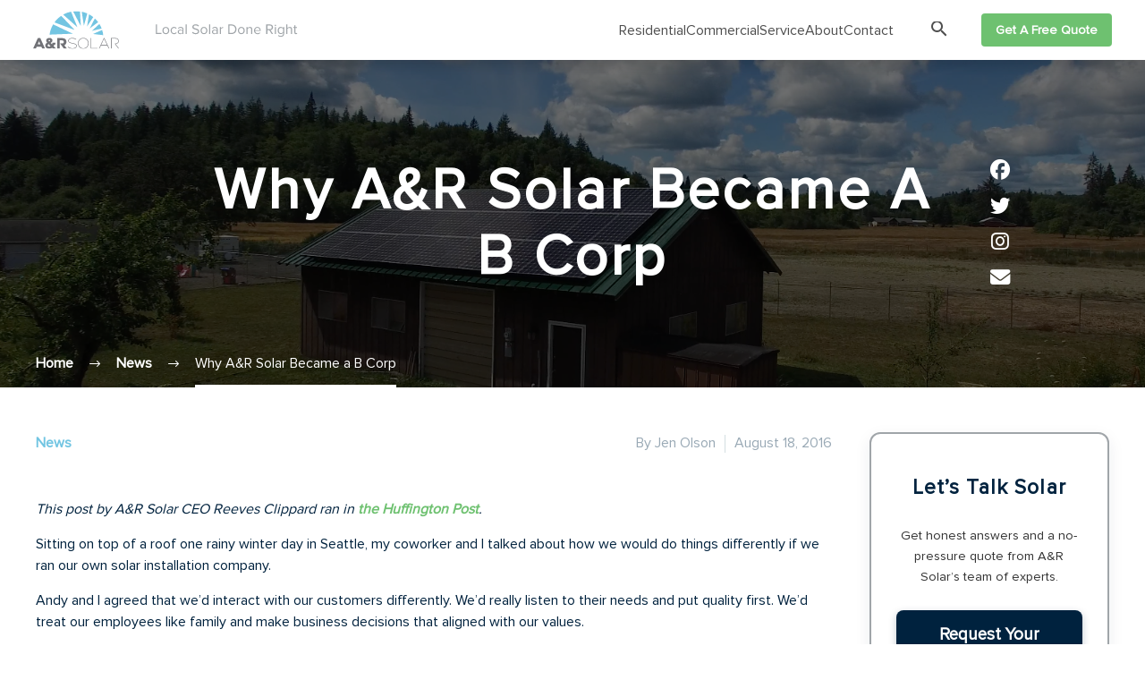

--- FILE ---
content_type: text/html; charset=UTF-8
request_url: https://www.a-rsolar.com/blog/ar-solar-became-b-corp/
body_size: 26071
content:
<!DOCTYPE html>
<!--[if IE 7]>
<html class="ie ie7" lang="en-US" prefix="og: https://ogp.me/ns#" xmlns:og="https://ogp.me/ns#" xmlns:fb="https://ogp.me/ns/fb#">
<![endif]-->
<!--[if IE 8]>
<html class="ie ie8" lang="en-US" prefix="og: https://ogp.me/ns#" xmlns:og="https://ogp.me/ns#" xmlns:fb="https://ogp.me/ns/fb#">
<![endif]-->
<!--[if !(IE 7) | !(IE 8) ]><!-->
<html lang="en-US" prefix="og: https://ogp.me/ns#" xmlns:og="https://ogp.me/ns#" xmlns:fb="https://ogp.me/ns/fb#">
<!--<![endif]-->
<head>
	<meta charset="UTF-8">
	<meta name="viewport" content="width=device-width, initial-scale=1.0" />
	<link rel="profile" href="https://gmpg.org/xfn/11">
	<link rel="pingback" href="https://www.a-rsolar.com/xmlrpc.php">
	
<!-- Search Engine Optimization by Rank Math PRO - https://rankmath.com/ -->
<title>Why A&amp;R Solar Became a B Corp | A&amp;R Solar</title>
<meta name="description" content="This post by A&amp;R Solar CEO Reeves Clippard ran in the Huffington Post."/>
<meta name="robots" content="follow, index, max-snippet:-1, max-video-preview:-1, max-image-preview:large"/>
<link rel="canonical" href="https://www.a-rsolar.com/blog/ar-solar-became-b-corp/" />
<meta property="og:locale" content="en_US" />
<meta property="og:type" content="article" />
<meta property="og:title" content="Why A&amp;R Solar Became a B Corp | A&amp;R Solar" />
<meta property="og:description" content="This post by A&amp;R Solar CEO Reeves Clippard ran in the Huffington Post." />
<meta property="og:url" content="https://www.a-rsolar.com/blog/ar-solar-became-b-corp/" />
<meta property="og:site_name" content="A&amp;R Solar" />
<meta property="article:section" content="News" />
<meta property="og:updated_time" content="2022-01-18T16:46:32+00:00" />
<meta property="og:image" content="https://www.a-rsolar.com/wp-content/uploads/2016/08/Elma-Crowell.png" />
<meta property="og:image:secure_url" content="https://www.a-rsolar.com/wp-content/uploads/2016/08/Elma-Crowell.png" />
<meta property="og:image:width" content="1638" />
<meta property="og:image:height" content="936" />
<meta property="og:image:alt" content="Why A&#038;R Solar Became a B Corp" />
<meta property="og:image:type" content="image/png" />
<meta property="article:published_time" content="2016-08-18T18:00:44+00:00" />
<meta property="article:modified_time" content="2022-01-18T16:46:32+00:00" />
<meta name="twitter:card" content="summary_large_image" />
<meta name="twitter:title" content="Why A&amp;R Solar Became a B Corp | A&amp;R Solar" />
<meta name="twitter:description" content="This post by A&amp;R Solar CEO Reeves Clippard ran in the Huffington Post." />
<meta name="twitter:image" content="https://www.a-rsolar.com/wp-content/uploads/2016/08/Elma-Crowell.png" />
<script type="application/ld+json" class="rank-math-schema-pro">{"@context":"https://schema.org","@graph":[{"@type":"Organization","@id":"https://www.a-rsolar.com/#organization","name":"A&amp;R Solar","logo":{"@type":"ImageObject","@id":"https://www.a-rsolar.com/#logo","url":"https://www.a-rsolar.com/wp-content/uploads/2022/03/logo.png","contentUrl":"https://www.a-rsolar.com/wp-content/uploads/2022/03/logo.png","caption":"A&amp;R Solar","inLanguage":"en-US","width":"164","height":"75"}},{"@type":"WebSite","@id":"https://www.a-rsolar.com/#website","url":"https://www.a-rsolar.com","name":"A&amp;R Solar","publisher":{"@id":"https://www.a-rsolar.com/#organization"},"inLanguage":"en-US"},{"@type":"ImageObject","@id":"https://www.a-rsolar.com/wp-content/uploads/2016/08/Elma-Crowell.png","url":"https://www.a-rsolar.com/wp-content/uploads/2016/08/Elma-Crowell.png","width":"1638","height":"936","inLanguage":"en-US"},{"@type":"WebPage","@id":"https://www.a-rsolar.com/blog/ar-solar-became-b-corp/#webpage","url":"https://www.a-rsolar.com/blog/ar-solar-became-b-corp/","name":"Why A&amp;R Solar Became a B Corp | A&amp;R Solar","datePublished":"2016-08-18T18:00:44+00:00","dateModified":"2022-01-18T16:46:32+00:00","isPartOf":{"@id":"https://www.a-rsolar.com/#website"},"primaryImageOfPage":{"@id":"https://www.a-rsolar.com/wp-content/uploads/2016/08/Elma-Crowell.png"},"inLanguage":"en-US"},{"@type":"Person","@id":"https://www.a-rsolar.com/author/jen-olson/","name":"Jen Olson","url":"https://www.a-rsolar.com/author/jen-olson/","image":{"@type":"ImageObject","@id":"https://secure.gravatar.com/avatar/a17bf418d5a5ce8dbe4d9c1028830d6d2acaf5c22d8eb809c27fd30d02a19096?s=96&amp;d=mm&amp;r=g","url":"https://secure.gravatar.com/avatar/a17bf418d5a5ce8dbe4d9c1028830d6d2acaf5c22d8eb809c27fd30d02a19096?s=96&amp;d=mm&amp;r=g","caption":"Jen Olson","inLanguage":"en-US"},"worksFor":{"@id":"https://www.a-rsolar.com/#organization"}},{"@type":"BlogPosting","headline":"Why A&amp;R Solar Became a B Corp | A&amp;R Solar","datePublished":"2016-08-18T18:00:44+00:00","dateModified":"2022-01-18T16:46:32+00:00","author":{"@id":"https://www.a-rsolar.com/author/jen-olson/","name":"Jen Olson"},"publisher":{"@id":"https://www.a-rsolar.com/#organization"},"description":"This post by A&amp;R Solar CEO Reeves Clippard ran in the Huffington Post.","name":"Why A&amp;R Solar Became a B Corp | A&amp;R Solar","@id":"https://www.a-rsolar.com/blog/ar-solar-became-b-corp/#richSnippet","isPartOf":{"@id":"https://www.a-rsolar.com/blog/ar-solar-became-b-corp/#webpage"},"image":{"@id":"https://www.a-rsolar.com/wp-content/uploads/2016/08/Elma-Crowell.png"},"inLanguage":"en-US","mainEntityOfPage":{"@id":"https://www.a-rsolar.com/blog/ar-solar-became-b-corp/#webpage"}}]}</script>
<!-- /Rank Math WordPress SEO plugin -->

<link rel='dns-prefetch' href='//fonts.googleapis.com' />
<link rel="alternate" type="application/rss+xml" title="A&amp;R Solar &raquo; Feed" href="https://www.a-rsolar.com/feed/" />
<link rel="alternate" type="application/rss+xml" title="A&amp;R Solar &raquo; Comments Feed" href="https://www.a-rsolar.com/comments/feed/" />
<link rel="alternate" type="application/rss+xml" title="A&amp;R Solar &raquo; Why A&#038;R Solar Became a B Corp Comments Feed" href="https://www.a-rsolar.com/blog/ar-solar-became-b-corp/feed/" />
<link rel="alternate" title="oEmbed (JSON)" type="application/json+oembed" href="https://www.a-rsolar.com/wp-json/oembed/1.0/embed?url=https%3A%2F%2Fwww.a-rsolar.com%2Fblog%2Far-solar-became-b-corp%2F" />
<link rel="alternate" title="oEmbed (XML)" type="text/xml+oembed" href="https://www.a-rsolar.com/wp-json/oembed/1.0/embed?url=https%3A%2F%2Fwww.a-rsolar.com%2Fblog%2Far-solar-became-b-corp%2F&#038;format=xml" />
<style id='wp-img-auto-sizes-contain-inline-css' type='text/css'>img:is([sizes=auto i],[sizes^="auto," i]){contain-intrinsic-size:3000px 1500px}</style>
<link rel='stylesheet' id='vc_font_awesome_5_shims-css' href='https://www.a-rsolar.com/wp-content/plugins/js_composer/assets/lib/vendor/dist/@fortawesome/fontawesome-free/css/v4-shims.min.css' type='text/css' media='all' />
<link rel='stylesheet' id='thegem-preloader-css' href='https://www.a-rsolar.com/wp-content/cache/asset-cleanup/css/item/thegem__css__thegem-preloader-css-v943b84ac2e4022d01445fa5e50525f40dbbe06a5.css' type='text/css' media='all' />
<style id='thegem-preloader-inline-css' type='text/css'>body:not(.compose-mode) .gem-icon-style-gradient span,body:not(.compose-mode) .gem-icon .gem-icon-half-1,body:not(.compose-mode) .gem-icon .gem-icon-half-2{opacity:0!important}</style>
<link rel='stylesheet' id='thegem-reset-css' href='https://www.a-rsolar.com/wp-content/cache/asset-cleanup/css/item/thegem__css__thegem-reset-css-v9838c9e5e9ff4e14dc1aa230aa4822d1ba8791fa.css' type='text/css' media='all' />
<link rel='stylesheet' id='thegem-grid-css' href='https://www.a-rsolar.com/wp-content/cache/asset-cleanup/css/item/thegem__css__thegem-grid-css-v3875eaf77e72c216ca0ea6cefe1367aeae4d4894.css' type='text/css' media='all' />
<link rel='stylesheet' id='thegem-header-css' href='https://www.a-rsolar.com/wp-content/cache/asset-cleanup/css/item/thegem__css__thegem-header-css-vcfb83cea5a317fcc304f4ba7d65e76a847f57d4e.css' type='text/css' media='all' />
<link rel='stylesheet' id='thegem-style-css' href='https://www.a-rsolar.com/wp-content/cache/asset-cleanup/css/item/thegem__style-css-v16b30a2e9a2747dd3e5ee1f4ed49757eaab40f0a.css' type='text/css' media='all' />

<link rel='stylesheet' id='thegem-widgets-css' href='https://www.a-rsolar.com/wp-content/cache/asset-cleanup/css/item/thegem__css__thegem-widgets-css-vd73118adc64dc66c8e04ff8cad808cefef5fd586.css' type='text/css' media='all' />
<link rel='stylesheet' id='thegem-new-css-css' href='https://www.a-rsolar.com/wp-content/cache/asset-cleanup/css/item/thegem__css__thegem-new-css-css-v3bb79ba8506f825067b0cf09a672a586bacc97aa.css' type='text/css' media='all' />
<link rel='stylesheet' id='perevazka-css-css-css' href='https://www.a-rsolar.com/wp-content/cache/asset-cleanup/css/item/thegem__css__thegem-perevazka-css-css-v0d40cbd9ed71359221e7be9a4fe1a109a9509b2b.css' type='text/css' media='all' />
<link rel='stylesheet' id='thegem-custom-css' href='https://www.a-rsolar.com/wp-content/cache/asset-cleanup/css/item/content__uploads__thegem__css__custom-rmekj1za-css-v83363c6d61bdda1a424bfc841a0435a46cb4ff29.css' type='text/css' media='all' />
<style id='thegem-custom-inline-css' type='text/css'>.vc_custom_1637184052156{margin-bottom:0px!important;background-image:url(https://www.a-rsolar.com/wp-content/uploads/2021/11/Group-235.png?id=25126)!important;background-position:0 0!important;background-repeat:repeat!important}.vc_custom_1637184342131{margin-bottom:0px!important;background-color:#f5f5f5!important}.vc_custom_1637185034311{margin-bottom:0px!important}.vc_custom_1542204548608{padding-top:0px!important;padding-bottom:0px!important}.vc_custom_1542204548608{padding-top:0px!important;padding-bottom:0px!important}.vc_custom_1637202204844{margin-bottom:0px!important}.vc_custom_1637202214891{margin-bottom:0px!important}.vc_custom_1656117816027{margin-bottom:-20px!important}.vc_custom_1656117780235{margin-bottom:-20px!important}.vc_custom_1656117806144{margin-bottom:-20px!important}.vc_custom_1656117839849{margin-bottom:0px!important}body .breadcrumbs,body .breadcrumbs a,body .bc-devider:before{color:#FFF}body .breadcrumbs .current{color:#FFF;border-bottom:3px solid #FFF}body .page-title-block .breadcrumbs-container{text-align:left}.page-breadcrumbs ul li a,.page-breadcrumbs ul li:not(:last-child):after{color:#99A9B5}.page-breadcrumbs ul li{color:#3C3950}.page-breadcrumbs ul li a:hover{color:#3C3950}.block-content{padding-top:50px;background-color:#fff;background-image:none}.block-content:last-of-type{padding-bottom:100px}.gem-slideshow,.slideshow-preloader{background-color:#fff}#top-area{display:block}@media (max-width:991px){#page-title{}.page-title-inner,body .breadcrumbs{padding-left:0;padding-right:0}.page-title-excerpt{margin-top:18px}#page-title .page-title-title{margin-top:0}#top-area{display:block}}@media (max-width:767px){#page-title{}.page-title-inner,body .breadcrumbs{padding-left:0;padding-right:0}.page-title-excerpt{margin-top:18px}#page-title .page-title-title{margin-top:0}#top-area{display:none}}</style>
<link rel='stylesheet' id='js_composer_front-css' href='https://www.a-rsolar.com/wp-content/plugins/js_composer/assets/css/js_composer.min.css' type='text/css' media='all' />
<link rel='stylesheet' id='thegem_js_composer_front-css' href='https://www.a-rsolar.com/wp-content/cache/asset-cleanup/css/item/thegem__css__thegem-js_composer_columns-css-vcb65ff05b003ed66c53359a48f8cb8a6d8ed76c3.css' type='text/css' media='all' />
<link rel='stylesheet' id='thegem-additional-blog-1-css' href='https://www.a-rsolar.com/wp-content/cache/asset-cleanup/css/item/thegem__css__thegem-additional-blog-1-css-v6f4f8461164eacf7174bb6a9cbb7a672ec4a163b.css' type='text/css' media='all' />
<link rel='stylesheet' id='thegem-vc_elements-css' href='https://www.a-rsolar.com/wp-content/cache/asset-cleanup/css/item/thegem__css__thegem-vc_elements-css-v25c7e817aa2f4b93c55b7cb3a973d51322f09ace.css' type='text/css' media='all' />
<style id='wp-emoji-styles-inline-css' type='text/css'>img.wp-smiley,img.emoji{display:inline!important;border:none!important;box-shadow:none!important;height:1em!important;width:1em!important;margin:0 0.07em!important;vertical-align:-0.1em!important;background:none!important;padding:0!important}</style>
<link rel='stylesheet' id='uaf_client_css-css' href='https://www.a-rsolar.com/wp-content/cache/asset-cleanup/css/item/content__uploads__useanyfont__uaf-css-v159824f0e4e9c9221d18767f99904e1ab0fca366.css' type='text/css' media='all' />
<link rel='stylesheet' id='__EPYT__style-css' href='https://www.a-rsolar.com/wp-content/plugins/youtube-embed-plus/styles/ytprefs.min.css' type='text/css' media='all' />
<style id='__EPYT__style-inline-css' type='text/css'>.epyt-gallery-thumb{width:33.333%}</style>
<script type="text/javascript">function fullHeightRow(){var fullHeight,offsetTop,element=document.getElementsByClassName('vc_row-o-full-height')[0];if(element){fullHeight=window.innerHeight;offsetTop=window.pageYOffset+element.getBoundingClientRect().top;if(offsetTop<fullHeight){fullHeight=100-offsetTop/(fullHeight/100);element.style.minHeight=fullHeight+'vh'}}}</script><script type="text/javascript" src="https://www.a-rsolar.com/wp-includes/js/jquery/jquery.min.js" id="jquery-core-js"></script>
<script type="text/javascript" src="https://www.a-rsolar.com/wp-includes/js/jquery/jquery-migrate.min.js" id="jquery-migrate-js"></script>
<script type="text/javascript" id="__ytprefs__-js-extra">
/* <![CDATA[ */
var _EPYT_ = {"ajaxurl":"https://www.a-rsolar.com/wp-admin/admin-ajax.php","security":"0657dc39a8","gallery_scrolloffset":"20","eppathtoscripts":"https://www.a-rsolar.com/wp-content/plugins/youtube-embed-plus/scripts/","eppath":"https://www.a-rsolar.com/wp-content/plugins/youtube-embed-plus/","epresponsiveselector":"[\"iframe.__youtube_prefs_widget__\"]","epdovol":"1","version":"14.2.4","evselector":"iframe.__youtube_prefs__[src], iframe[src*=\"youtube.com/embed/\"], iframe[src*=\"youtube-nocookie.com/embed/\"]","ajax_compat":"","maxres_facade":"eager","ytapi_load":"light","pause_others":"","stopMobileBuffer":"1","facade_mode":"1","not_live_on_channel":""};
//# sourceURL=__ytprefs__-js-extra
/* ]]> */
</script>
<script type="text/javascript" defer src="https://www.a-rsolar.com/wp-content/plugins/youtube-embed-plus/scripts/ytprefs.min.js" id="__ytprefs__-js"></script>
<link rel="https://api.w.org/" href="https://www.a-rsolar.com/wp-json/" /><link rel="alternate" title="JSON" type="application/json" href="https://www.a-rsolar.com/wp-json/wp/v2/posts/4956" /><link rel="EditURI" type="application/rsd+xml" title="RSD" href="https://www.a-rsolar.com/xmlrpc.php?rsd" />
<meta name="generator" content="WordPress 6.9" />
<link rel='shortlink' href='https://www.a-rsolar.com/?p=4956' />
<!-- Google Tag Manager -->
<script>(function(w,d,s,l,i){w[l]=w[l]||[];w[l].push({'gtm.start':new Date().getTime(),event:'gtm.js'});var f=d.getElementsByTagName(s)[0],j=d.createElement(s),dl=l!='dataLayer'?'&l='+l:'';j.async=!0;j.src='https://www.googletagmanager.com/gtm.js?id='+i+dl;f.parentNode.insertBefore(j,f)})(window,document,'script','dataLayer','GTM-P68LLD8')</script>
<!-- End Google Tag Manager -->

<!-- Google tag (gtag.js) -->
<script async src="https://www.googletagmanager.com/gtag/js?id=AW-1004361752">window.dataLayer=window.dataLayer||[];function gtag(){dataLayer.push(arguments)}
gtag('js',new Date());gtag('config','AW-1004361752');fbq('track','PageView')</script>

<!-- Meta Pixel Code -->
<script>!function(f,b,e,v,n,t,s){if(f.fbq)return;n=f.fbq=function(){n.callMethod?n.callMethod.apply(n,arguments):n.queue.push(arguments)};if(!f._fbq)f._fbq=n;n.push=n;n.loaded=!0;n.version='2.0';n.queue=[];t=b.createElement(e);t.async=!0;t.src=v;s=b.getElementsByTagName(e)[0];s.parentNode.insertBefore(t,s)}(window,document,'script','https://connect.facebook.net/en_US/fbevents.js');fbq('init','546570002158715');fbq('track','PageView')</script>
<noscript><img height="1" width="1" style="display:none"
src="https://www.facebook.com/tr?id=546570002158715&ev=PageView&noscript=1" loading="lazy" decoding="async" 
/></noscript>
<!-- End Meta Pixel Code -->		<script>document.documentElement.className=document.documentElement.className.replace('no-js','js')</script>
				<style>.no-js img.lazyload{display:none}figure.wp-block-image img.lazyloading{min-width:150px}.lazyload,.lazyloading{opacity:0}.lazyloaded{opacity:1;transition:opacity 400ms;transition-delay:0ms}</style>
		<!-- Global site tag (gtag.js) - Google Analytics -->
<script async src="https://www.googletagmanager.com/gtag/js?id=UA-3580668-1"></script>
<script>window.dataLayer=window.dataLayer||[];function gtag(){dataLayer.push(arguments)}
gtag('js',new Date());gtag('config','UA-3580668-1')</script>
<!-- END Global site tag (gtag.js) - Google Analytics -->

<!-- Google Tag Manager -->
<script>(function(w,d,s,l,i){w[l]=w[l]||[];w[l].push({'gtm.start':new Date().getTime(),event:'gtm.js'});var f=d.getElementsByTagName(s)[0],j=d.createElement(s),dl=l!='dataLayer'?'&l='+l:'';j.async=!0;j.src='https://www.googletagmanager.com/gtm.js?id='+i+dl;f.parentNode.insertBefore(j,f)})(window,document,'script','dataLayer','GTM-P68LLD8')</script>
<!-- End Google Tag Manager --><meta name="generator" content="Powered by WPBakery Page Builder - drag and drop page builder for WordPress."/>
<style class='wp-fonts-local' type='text/css'>@font-face{font-family:proximanova-regular;font-style:normal;font-weight:400;font-display:fallback;src:url(https://www.a-rsolar.com/wp-content/uploads/useanyfont/7683ProximaNova-Regular.woff2) format('woff2')}@font-face{font-family:proxima-nova;font-style:normal;font-weight:400;font-display:fallback;src:url(https://www.a-rsolar.com/wp-content/uploads/useanyfont/4284Proxima-Nova.woff2) format('woff2')}</style>
<link rel="icon" href="https://www.a-rsolar.com/wp-content/uploads/2021/11/arsolar-fav.png" sizes="32x32" />
<link rel="icon" href="https://www.a-rsolar.com/wp-content/uploads/2021/11/arsolar-fav.png" sizes="192x192" />
<link rel="apple-touch-icon" href="https://www.a-rsolar.com/wp-content/uploads/2021/11/arsolar-fav.png" />
<meta name="msapplication-TileImage" content="https://www.a-rsolar.com/wp-content/uploads/2021/11/arsolar-fav.png" />
<script>if(document.querySelector('[data-type="vc_custom-css"]')){document.head.appendChild(document.querySelector('[data-type="vc_custom-css"]'))}</script>		<style type="text/css" id="wp-custom-css">.heading-subtitle,.heading-content{font-weight:400}.heading-subtitle{line-height:48px;font-size:32px}.heading-content{line-height:36px;font-size:24px}p{margin-bottom:15px}P:last-of-type{margin-bottom:0}a{font-weight:700;text-decoration:none}strong{font-weight:900;color:#73C5E2}.project_number strong{color:#000}@media (max-width:767px){.heading-subtitle{line-height:27px;margin-top:8px;font-size:18px}.heading-content{line-height:21px;font-size:14px}}.text-light,.text-light h1,.text-light h2,.text-light h3,.text-light h4,.text-light h5,.text-light h6{color:#FFF}.text-highlight{color:#4AB0C8}.wpb_text_column ul.bullet-list{margin-top:15px;padding-left:30px}.wpb_text_column ul.bullet-list li{padding-bottom:0}.wpb_text_column ul li::before{content:none}.wpb_text_column ul.bullet-list li::before{content:'';top:9px;left:-18px;width:6px;height:6px;background-color:#00223E}.wpb_text_column.heading-content ul.bullet-list li::before{top:15px}@media (max-width:767px){.wpb_text_column.heading-content ul.bullet-list li::before{top:6px}}.button-primary a,.button-secondary a,.header-style-3 #primary-menu.no-responsive>.menu-item-button,#site-header.mobile-menu-layout-overlay #primary-navigation.responsive #primary-menu .menu-item-button{margin:0!important;border-radius:4px!important}.button-primary a,.button-secondary a{border:1px solid #6EC170!important}.button-primary a,.header-style-3 #primary-menu.no-responsive>.menu-item-button,#site-header.mobile-menu-layout-overlay #primary-navigation.responsive #primary-menu .menu-item-button{background-color:#6EC170!important}.header-style-3 #primary-menu.no-responsive>.menu-item-button{border:0!important}.button-primary a,.button-secondary a,.header-style-3 #primary-menu.no-responsive>.menu-item-button>a,#site-header.mobile-menu-layout-overlay #primary-navigation.responsive #primary-menu .menu-item-button>a,#site-header.fixed.shrink.mobile-menu-layout-overlay #primary-navigation.responsive #primary-menu>li.menu-item-button.menu-item-active>a{height:37px!important;line-height:21px!important;padding:8px 16px!important;font-size:14px!important;font-weight:600!important;text-transform:capitalize!important}.button-primary a,.header-style-3 #primary-menu.no-responsive>.menu-item-button>a,#site-header.mobile-menu-layout-overlay #primary-navigation.responsive #primary-menu .menu-item-button>a{color:#FFF!important}.button-secondary a{color:#6EC170!important;background-color:#FFF!important}#site-header.mobile-menu-layout-overlay #primary-navigation.responsive #primary-menu .menu-item-button>a{text-align:center;border-bottom:0}.button-primary a:hover,.header-style-3 #primary-menu.no-responsive>.menu-item-button:hover,#site-header.mobile-menu-layout-overlay #primary-navigation.responsive #primary-menu .menu-item-button:hover{background-color:#4E894F!important}.button-primary a:hover{border-color:#4E894F!important}.button-secondary a:hover{background-color:#DEDEDE!important}.vc_section{margin-right:-21px;margin-left:-21px}.vc_col-has-fill>.vc_column-inner,.vc_row-has-fill+.vc_row-full-width+.vc_row>.vc_column_container>.vc_column-inner,.vc_row-has-fill+.vc_row>.vc_column_container>.vc_column-inner,.vc_row-has-fill+.vc_vc_row>.vc_row>.vc_vc_column>.vc_column_container>.vc_column-inner,.vc_row-has-fill+.vc_vc_row_inner>.vc_row>.vc_vc_column_inner>.vc_column_container>.vc_column-inner,.vc_row-has-fill>.vc_column_container>.vc_column-inner,.vc_row-has-fill>.vc_row>.vc_vc_column>.vc_column_container>.vc_column-inner,.vc_row-has-fill>.vc_vc_column_inner>.vc_column_container>.vc_column-inner,.vc_section.vc_section-has-fill,.vc_section.vc_section-has-fill+.vc_row-full-width+.vc_section,.vc_section.vc_section-has-fill+.vc_section{padding-top:0}.wpb_row.row-layout-custom{display:flex;flex-wrap:nowrap;row-gap:24px}.wpb_row.row-layout-custom>.column-width-538{flex:0 0 538px}.wpb_row.row-layout-custom>.column-width-557{flex:0 0 557px}.wpb_row.row-layout-custom>.column-width-auto{flex:1 1 auto}.wpb_column.column-max-width-640>.vc_column-inner>.wpb_wrapper{max-width:640px;margin-right:auto;margin-left:auto}.wpb_column.column-row-gap-16>.vc_column-inner>.wpb_wrapper,.wpb_column.column-row-gap-32>.vc_column-inner>.wpb_wrapper,.wpb_column.column-row-gap-48>.vc_column-inner>.wpb_wrapper,.wpb_column.column-row-align-right>.vc_column-inner>.wpb_wrapper,.wpb_column.column-row-align-left>.vc_column-inner>.wpb_wrapper,.wpb_text_column.column-row-gap-16>.wpb_wrapper,.wpb_text_column.column-row-gap-32>.wpb_wrapper,.wpb_text_column.column-row-gap-48>.wpb_wrapper{display:flex;flex-direction:column}.wpb_column.column-row-gap-16>.vc_column-inner>.wpb_wrapper,.wpb_text_column.column-row-gap-16>.wpb_wrapper{row-gap:16px}.wpb_column.column-row-gap-32>.vc_column-inner>.wpb_wrapper,.wpb_text_column.column-row-gap-32>.wpb_wrapper{row-gap:32px}.wpb_column.column-row-gap-48>.vc_column-inner>.wpb_wrapper,.wpb_text_column.column-row-gap-48>.wpb_wrapper{row-gap:48px}.wpb_column.column-max-width-576>.vc_column-inner>.wpb_wrapper{max-width:576px}.wpb_column.column-max-width-700>.vc_column-inner>.wpb_wrapper{max-width:700px}.wpb_column.column-row-align-right>.vc_column-inner>.wpb_wrapper{align-items:flex-end}.wpb_column.column-row-align-left>.vc_column-inner>.wpb_wrapper{align-items:flex-start}.wpb_column.column-border-left>.vc_column-inner>.wpb_wrapper,.wpb_text_column.column-border-left>.wpb_wrapper{padding-left:32px;border-left:4px solid #D32F2F}.vc_tta-container{margin-bottom:0!important}@media (max-width:979px){.wpb_row.row-layout-custom{flex-wrap:wrap}.wpb_row.row-layout-custom>.column-width-538,.wpb_row.row-layout-custom>.column-width-557,.wpb_row.row-layout-custom>.column-width-auto{flex:0 0 100%}.wpb_column.column-row-align-right>.vc_column-inner>.wpb_wrapper,.wpb_column.column-row-align-left>.vc_column-inner>.wpb_wrapper{align-items:center}}@media (max-width:767px){.wpb-content-wrapper>.hero-section.wpb_row{padding-top:74px}.wpb_column.column-row-gap-32>.vc_column-inner>.wpb_wrapper,.wpb_text_column.column-row-gap-32>.wpb_wrapper{row-gap:16px}.wpb_column.column-row-gap-48>.vc_column-inner>.wpb_wrapper,.wpb_text_column.column-row-gap-48>.wpb_wrapper{row-gap:24px}.wpb_column.column-border-left>.vc_column-inner>.wpb_wrapper,.wpb_text_column.column-border-left>.wpb_wrapper{padding-left:16px}}@media (min-width:1242px){.container{width:1242px}#page.sidebar-opened #main .container,#page.sidebar-opened .custom-footer .container{width:calc(1242px - 280px)}}#site-header-wrapper,#site-header{height:67px!important}#site-header{padding:12px 0;background-color:#FFF;-webkit-box-shadow:0 4px 16px -1px rgb(12 12 13 / .2)!important;-moz-box-shadow:0 4px 16px -1px rgb(12 12 13 / .2)!important;box-shadow:0 4px 16px -1px rgb(12 12 13 / .2)!important}#page:not(.vertical-header) #site-header.animated-header{position:relative;z-index:999}#site-header.fixed.shrink .top-area-background:before,#site-header.fixed.shrink .header-background:before{opacity:1}#site-header .site-title{padding:0!important}#site-header .site-title a img.default,#site-header .menu-item-logo a img.default,#site-header.fixed.shrink .site-title a img.default,#site-header.fixed.shrink .menu-item-logo a img.default,#site-header .site-title a img.small,#site-header .menu-item-logo a img.small,#site-header.fixed.shrink .site-title a img.small,#site-header.fixed.shrink .menu-item-logo a img.small{transition:none}#site-header .header-style-3 .primary-navigation.responsive{padding:0}.mobile-menu-slide-wrapper.left{padding-right:0!important}.header-style-3 #primary-menu.no-responsive{margin:0;display:flex;gap:25px;justify-content:flex-end;align-items:center}.header-style-3 #primary-menu.no-responsive>li{padding:0!important}#site-header .header-style-3 #primary-menu.no-responsive>.menu-item-search{top:unset!important;margin:0 39px}.header-style-3 #primary-menu.no-responsive>li>a{padding:10px 0!important}#site-header .header-style-3 #primary-menu.no-responsive>.menu-item-search>a{padding:0!important;width:20px;height:20px;display:flex;overflow:hidden}.header-style-3 #primary-menu.no-responsive>li.menu-item-current>a,.header-style-3 #primary-menu.no-responsive>li.menu-item-active>a,.header-style-3.header-layout-fullwidth_hamburger #primary-menu.no-responsive>li.menu-item-current>a,.header-style-3.header-layout-fullwidth_hamburger #primary-menu.no-responsive>li.menu-item-active>a{border:0}.menu-overlay.active{opacity:1}.mobile-menu-layout-overlay #primary-navigation.responsive .overlay-menu-wrapper{top:67px}body.admin-bar .mobile-menu-layout-overlay #primary-navigation.responsive .overlay-menu-wrapper{top:99px}.mobile-menu-layout-overlay #primary-navigation.responsive .overlay-menu-cell{vertical-align:top}.mobile-menu-layout-overlay #primary-navigation.responsive #primary-menu{padding:24px 32px 0;text-align:left;display:flex;flex-direction:column}.mobile-menu-layout-overlay #primary-navigation.responsive #primary-menu>li.menu-item-search{margin-top:16px;border-bottom:1px solid #D7D4C5;order:-1}.mobile-menu-layout-overlay #primary-navigation.responsive #primary-menu>li.menu-item-button{order:-2}.mobile-menu-layout-overlay #primary-navigation.responsive #primary-menu li>ul{margin-top:0!important;margin-bottom:0!important}#site-header.mobile-menu-layout-overlay #primary-navigation.responsive #primary-menu li>a,#site-header.fixed.shrink.mobile-menu-layout-overlay #primary-navigation.responsive #primary-menu>li.menu-item-active>a{line-height:19px;padding:16px 0!important;font-size:16px;border-bottom:1px solid #D7D4C5;display:block}#site-header.mobile-menu-layout-overlay #primary-navigation.responsive #primary-menu>li>ul>li>a{padding-right:32px!important;padding-left:32px!important}#site-header.mobile-menu-layout-overlay #primary-navigation.responsive #primary-menu>li>ul>li>ul>li>a{padding-right:64px!important;padding-left:64px!important}#site-header.mobile-menu-layout-overlay #primary-navigation.responsive #primary-menu>li.menu-item-search>a{display:flex;gap:16px}#site-header.mobile-menu-layout-overlay #primary-navigation.responsive #primary-menu>li.menu-item-search>a::before{width:auto;margin-right:0}#page.sidebar-opened #main,#page.sidebar-opened .custom-footer{margin-left:280px}#sidebar-menu-container,#main,.custom-footer{transition:all .3s}#sidebar-menu-container{position:fixed;top:99px;left:-280px;width:280px;height:calc(100vh - 99px);background-color:#FFF;z-index:998;display:none}#sidebar-menu-container.opened{left:0}#sidebar-menu-container>ul,#sidebar-menu-container .toggle{-webkit-box-shadow:0 4px 16px -1px rgb(12 12 13 / .2);-moz-box-shadow:0 4px 16px -1px rgb(12 12 13 / .2);box-shadow:0 4px 16px -1px rgb(12 12 13 / .2)}#sidebar-menu-container>ul{height:100%;padding:16px;overflow-y:scroll}#sidebar-menu-container li{margin-top:16px;padding-top:16px;text-transform:capitalize;border-top:1px solid #D7D4C5}#sidebar-menu-container>ul>li:first-child{margin-top:0;padding-top:0;border-top:0}#sidebar-menu-container li a{font-weight:400;color:#4F4F4F}#sidebar-menu-container li a:hover,#sidebar-menu-container .menu-item-active>a,#sidebar-menu-container .current-menu-ancestor>a{color:#6EC170}#sidebar-menu-container>ul>li>ul>li>a{padding-left:16px}#sidebar-menu-container>ul>li>ul>li>ul>li>a{padding-left:32px}#sidebar-menu-container .toggle{position:absolute;top:16px;right:-40px;width:40px;height:56px;background-image:url(/wp-content/uploads/2022/07/img-ico-menu.svg);background-size:auto;background-repeat:no-repeat;background-position:center;background-color:#FFF;border-top-right-radius:8px;border-bottom-right-radius:8px;cursor:pointer;z-index:-1}#sidebar-menu-container.opened .toggle{background-image:url(/wp-content/uploads/2022/07/img-ico-chevron-left-2.svg)}@media (max-width:979px){#page.sidebar-opened #main,#page.sidebar-opened .custom-footer{margin-left:0}#sidebar-menu-container{display:none}}.faq-column-container .faq-item,.faq-column-container .faq-item .vc_toggle_title h4{color:#00223E}.faq-column-container .faq-item{margin-bottom:0!important;padding:24px 32px;text-align:left;background-color:#FFF;border-radius:8px;-webkit-box-shadow:0 16px 32px -4px rgb(12 12 13 / .2);-moz-box-shadow:0 16px 32px -4px rgb(12 12 13 / .2);box-shadow:0 16px 32px -4px rgb(12 12 13 / .2);overflow:hidden}.faq-column-container .faq-item .vc_toggle_title{border:0;display:flex;justify-content:space-between;align-items:center;gap:16px}.faq-column-container .faq-item .vc_toggle_title h4{line-height:36px;font-size:24px}.faq-column-container .faq-item .vc_toggle_title .vc_toggle_icon{margin-left:0}.faq-column-container .faq-item .vc_toggle_content{line-height:24px;margin-top:16px;margin-bottom:0;font-size:16px}@media (max-width:767px){.faq-column-container .faq-item{padding:16px}.faq-column-container .faq-item .vc_toggle_title h4,.faq-column-container .faq-item .vc_toggle_content{line-height:21px;font-size:14px}.faq-column-container .faq-item .vc_toggle_content{margin-top:8px}}.gem-counter-box{display:flex;justify-content:center;flex-wrap:wrap;gap:24px 32px}.gem-counter-box::before,.gem-counter-box::after{content:none}.gem-counter-box .gem-counter{max-width:340px;margin-bottom:0;padding:30px;background-color:#FFF;border-radius:8px;-webkit-box-shadow:0 16px 32px -4px rgb(12 12 13 / .2);-moz-box-shadow:0 16px 32px -4px rgb(12 12 13 / .2);box-shadow:0 16px 32px -4px rgb(12 12 13 / .2);display:flex;justify-content:center;align-items:center}.gem-counter-box .gem-counter .gem-counter-inner{padding:0}.gem-counter-box .gem-counter .gem-counter-inner .gem-counter-icon,.gem-counter-box .gem-counter .gem-counter-inner .gem-counter-text{line-height:36px;font-size:24px;font-weight:700;color:#4AB0C8;text-transform:capitalize}.gem-counter-box .gem-counter .gem-counter-inner .gem-counter-icon{margin-bottom:0;display:flex;flex-direction:column;align-items:center}.gem-counter-box .gem-counter .gem-counter-inner .gem-counter-number{line-height:51px;font-size:34px;display:flex;flex-direction:column-reverse}.gem-counter-box .gem-counter .gem-counter-inner .gem-counter-number .gem-counter-odometer{color:#00223E}@media (max-width:767px){.gem-counter-box .gem-counter{max-width:200px;padding:16px 24px}.gem-counter-box .gem-counter .gem-counter-inner .gem-counter-icon,.gem-counter-box .gem-counter .gem-counter-inner .gem-counter-text{line-height:18px;font-size:12px}.gem-counter-box .gem-counter .gem-counter-inner .gem-counter-icon img{width:40px;height:auto}.gem-counter-box .gem-counter .gem-counter-inner .gem-counter-number{line-height:24px;font-size:16px}}.featured-card-container{width:100%;margin-right:0;margin-left:0;justify-content:center;gap:24px 32px}.featured-card-container.container-width-862{width:862px}.featured-card-container .featured-card{width:100%;max-width:266px}.featured-card-container .featured-card>.vc_column-inner{padding-right:0!important;padding-left:0!important}.featured-card-container .featured-card>.vc_column-inner>.wpb_wrapper{height:100%;line-height:24px;padding:24px;font-size:16px;text-transform:capitalize;text-align:center;color:#00223E;background-color:#FFF;border-radius:8px;display:flex;flex-direction:column;align-items:center;gap:16px;cursor:default}.featured-card-container .featured-card.border-top>.vc_column-inner>.wpb_wrapper{border-top:10px solid #4AB0C8}.featured-card-container .featured-card.border-top>.vc_column-inner>.wpb_wrapper:hover{color:#FFF;background-color:#4AB0C8}.featured-card-container .featured-card>.vc_column-inner>.wpb_wrapper>.featured-card-icon>.wpb_wrapper,.featured-card-container .featured-card>.vc_column-inner>.wpb_wrapper>.featured-card-icon>.wpb_wrapper svg{width:55px;height:55px}.featured-card-container .featured-card>.vc_column-inner>.wpb_wrapper:hover>.featured-card-icon>.wpb_wrapper svg path{stroke:#FFF}@media (max-width:979px){.featured-card-container.container-width-862{width:100%}}@media (max-width:767px){.featured-card-container .featured-card{max-width:237px}.featured-card-container .featured-card>.vc_column-inner>.wpb_wrapper{line-height:21px;padding:24px 16px;font-size:14px}.featured-card-container .featured-card>.vc_column-inner>.wpb_wrapper>.featured-card-icon>.wpb_wrapper,.featured-card-container .featured-card>.vc_column-inner>.wpb_wrapper>.featured-card-icon>.wpb_wrapper svg{width:32px;height:32px}}.flying-container{margin-right:0;margin-left:0;padding:32px;background-color:#FFF;border-radius:8px;-webkit-box-shadow:0 16px 32px -4px rgb(12 12 13 / .2);-moz-box-shadow:0 16px 32px -4px rgb(12 12 13 / .2);box-shadow:0 16px 32px -4px rgb(12 12 13 / .2)}.flying-container>.wpb_column>.vc_column-inner{padding-right:0!important;padding-left:0!important}.tabbed-content{margin:-48px 28px 0;padding:24px 16px 16px;background-color:#FFF;border-bottom-right-radius:8px;border-bottom-left-radius:8px;display:flex;align-items:center;gap:32px;overflow:hidden}.tabbed-content .vc_tta-tabs-container{margin:0!important;flex:0 0 180px}.tabbed-content .vc_tta-tabs-container .vc_tta-tabs-list{padding:0!important;display:flex!important;flex-direction:column;gap:8px}.tabbed-content .vc_tta-tabs-container .vc_tta-tabs-list .vc_tta-tab{margin:0}.tabbed-content .vc_tta-tabs-container .vc_tta-tabs-list .vc_tta-tab a{line-height:24px!important;padding:4px 16px 4px 50px;text-transform:none!important;border:0!important;border-radius:4px!important;color:#00223E!important;background-color:#E7E8EB!important}.tabbed-content .vc_tta-tabs-container .vc_tta-tabs-list .vc_tta-tab.vc_active a{color:#FFF!important;background-color:#4AB0C8!important}.tabbed-content .vc_tta-tabs-container .vc_tta-tabs-list .vc_tta-tab a .vc_tta-title-text{position:relative}.tabbed-content .vc_tta-tabs-container .vc_tta-tabs-list .vc_tta-tab a .vc_tta-title-text::before{position:absolute;left:-34px}.tabbed-content .vc_tta-tabs-container .vc_tta-tabs-list .vc_tta-tab:nth-child(1) a .vc_tta-title-text::before{content:'1'}.tabbed-content .vc_tta-tabs-container .vc_tta-tabs-list .vc_tta-tab:nth-child(2) a .vc_tta-title-text::before{content:'2'}.tabbed-content .vc_tta-tabs-container .vc_tta-tabs-list .vc_tta-tab:nth-child(3) a .vc_tta-title-text::before{content:'3'}.tabbed-content .vc_tta-tabs-container .vc_tta-tabs-list .vc_tta-tab:nth-child(4) a .vc_tta-title-text::before{content:'4'}.tabbed-content .vc_tta-panels-container{width:100%}.tabbed-content .vc_tta-panels-container .vc_tta-panels{border:0!important;border-radius:0!important}.tabbed-content .vc_tta-panels-container .vc_tta-panels .vc_tta-panel,.tabbed-content .vc_tta-panels-container .vc_tta-panels .vc_tta-panel .vc_tta-panel-heading,.tabbed-content .vc_tta-panels-container .vc_tta-panels .vc_tta-panel .vc_tta-panel-body{margin:0!important;padding:0!important;border:0!important;border-radius:0!important}.tabbed-content .vc_tta-panels-container .vc_tta-panels .vc_tta-panel .vc_tta-panel-body .wpb_row{margin:0}.tabbed-content .vc_tta-panels-container .vc_tta-panels .vc_tta-panel .vc_tta-panel-body .wpb_row .wpb_column>.vc_column-inner{padding:0}.tabbed-content .vc_tta-panels-container .vc_tta-panels .vc_tta-panel .vc_tta-panel-body .wpb_row .wpb_column>.vc_column-inner>.wpb_wrapper{display:flex;align-items:center;gap:32px}.tabbed-content .vc_tta-panels-container .vc_tta-panels .vc_tta-panel .vc_tta-panel-body .wpb_single_image{flex:0 0 64px}.tabbed-content .vc_tta-panels-container .vc_tta-panels .vc_tta-panel .vc_tta-panel-body .wpb_text_column{text-align:left;flex:1 1 auto}.tabbed-content .vc_tta-panels-container .vc_tta-panels .vc_tta-panel .vc_tta-panel-body .wpb_text_column ul{margin-top:8px}@media (max-width:767px){.tabbed-content{margin:0;padding:0;background-color:transparent!important;overflow:visible}.tabbed-content .vc_tta-panels-container .vc_tta-panels .vc_tta-panel{margin-bottom:24px!important;padding:16px!important;background-color:#FFF;border-radius:8px!important;-webkit-box-shadow:0 16px 32px -4px rgb(12 12 13 / .2);-moz-box-shadow:0 16px 32px -4px rgb(12 12 13 / .2);box-shadow:0 16px 32px -4px rgb(12 12 13 / .2)}.tabbed-content .vc_tta-panels-container .vc_tta-panels .vc_tta-panel:last-child{margin-bottom:0!important}.tabbed-content .vc_tta-panels-container .vc_tta-panels .vc_tta-panel .vc_tta-panel-heading{display:none!important}.tabbed-content .vc_tta-panels-container .vc_tta-panels .vc_tta-panel .vc_tta-panel-body{display:block!important}.tabbed-content .vc_tta-panels-container .vc_tta-panels .vc_tta-panel .vc_tta-panel-body .wpb_row .wpb_column>.vc_column-inner>.wpb_wrapper{gap:16px}}.battery-meter-container{position:relative;margin:0 12px 0 0;padding:16px;background-color:#FFF;border-radius:8px;display:flex;align-items:center;gap:16px}.battery-meter-container::before{content:none}.battery-meter-container::after{position:absolute;right:-12px;top:50%;width:12px;height:34px;margin-top:-17px;background-color:#FFF;border-top-right-radius:8px;border-bottom-right-radius:8px;-webkit-box-shadow:0 16px 32px -4px rgb(12 12 13 / .2);-moz-box-shadow:0 16px 32px -4px rgb(12 12 13 / .2);box-shadow:0 16px 32px -4px rgb(12 12 13 / .2)}.battery-meter-container .battery-meter-image{flex:0 0 24px}.battery-meter-container .battery-meter-content{flex:1 1 auto}.battery-meter-container>.wpb_column>.vc_column-inner{padding-right:0!important;padding-left:0!important}.battery-meter-container .battery-meter-content .battery-meter{height:32px;border-radius:8px;display:flex;overflow:hidden}.battery-meter-container .battery-meter-content .battery-meter .meter-item{width:25%;height:100%;opacity:.5;transition:opacity .3s}.battery-meter-container .battery-meter-content .battery-meter .meter-item.visible{opacity:1}.battery-meter-container .battery-meter-content .battery-meter .meter-item:nth-child(1){background-color:#E4712E}.battery-meter-container .battery-meter-content .battery-meter .meter-item:nth-child(2){background-color:#C79F2D}.battery-meter-container .battery-meter-content .battery-meter .meter-item:nth-child(3){background-color:#8CBE1D}.battery-meter-container .battery-meter-content .battery-meter .meter-item:nth-child(4){background-color:#30C900}@media (max-width:767px){.battery-meter-container{display:none}}.testimonial-slider .splide__track{margin-left:-24px;padding-left:24px!important}.testimonial-slider .splide__slide{padding-bottom:24px!important}.testimonial-slider .splide__arrows .splide__arrow{width:48px;height:48px;background:#6EC170;opacity:1!important}.testimonial-slider .splide__arrows .splide__arrow:hover:not(:disabled){background:#4E894F}.testimonial-slider .splide__arrows .splide__arrow svg{fill:#FFF}.testimonial-slider .splide__arrows .splide__arrow--prev{left:-84px}.testimonial-slider .splide__arrows .splide__arrow--next{right:-84px}.testimonial-slider .splide__pagination{top:-65px;bottom:auto;padding:0;justify-content:flex-end;gap:8px}.testimonial-slider .splide__pagination li,.testimonial-slider .splide__pagination .splide__pagination__page{height:6px}.testimonial-slider .splide__pagination .splide__pagination__page{width:30px;margin:0;background:#C5C5C5;border-radius:8px;display:block;opacity:1}.testimonial-slider .splide__pagination .splide__pagination__page.is-active{background:#4AB0C8;transform:none}.testimonial-mobile{display:none}.testimonial-mobile ul{margin:0;padding:0;display:flex;flex-direction:column;align-items:center;gap:24px}.testimonial-mobile ul li{padding-bottom:0}.testimonial-slide{width:470px;border-radius:8px;direction:ltr;overflow:hidden}.testimonial-slide p{margin-bottom:0}.testimonial-slide .testimonial-image{height:223px;background-size:cover}.testimonial-slide .testimonial-details{padding:24px;background-color:#FFF;display:flex;gap:16px}.testimonial-slide .testimonial-details .testimonial-author-image{width:60px;height:60px;border-radius:50%}.testimonial-slide .testimonial-details .testimonial-content{text-align:left;display:flex;flex-direction:column;gap:8px}.testimonial-slide .testimonial-details .testimonial-content .testimonial-author{font-weight:700}@media (max-width:1379px){.testimonial-slider .splide__arrows .splide__arrow{display:none}}@media (max-width:767px){.testimonial-heading-container{text-align:center}.testimonial-slider{display:none}.testimonial-mobile{display:block}.testimonial-slide{width:100%;max-width:470px}.testimonial-slide .testimonial-image{height:120px}}.wpb_gallery .wpb_flexslider{max-width:938px;margin:0 auto 54px;background:#fff0}.wpb_gallery .wpb_flexslider .flex-viewport{max-height:470px;border-radius:8px}.wpb_gallery .wpb_flexslider .flex-direction-nav a{width:48px;height:48px;margin-top:-24px;background-color:#6EC170!important;border-radius:50%;opacity:1!important;display:flex;justify-content:center;align-items:center}.wpb_gallery .wpb_flexslider .flex-direction-nav .flex-prev{left:-84px!important}.wpb_gallery .wpb_flexslider .flex-direction-nav .flex-next{right:-84px!important}.wpb_gallery .wpb_flexslider .flex-direction-nav a:hover{background-color:#4E894F!important}.wpb_gallery .wpb_flexslider .flex-direction-nav a::before{content:none}.wpb_gallery .wpb_flexslider .flex-control-nav{margin-top:48px!important;display:flex;justify-content:center;gap:8px}.wpb_gallery .wpb_flexslider .flex-control-nav li{margin:0}.wpb_gallery .wpb_flexslider .flex-control-nav li a{width:30px;height:6px;border-radius:8px;box-shadow:none}@media (max-width:767px){.wpb_gallery .wpb_flexslider{margin-bottom:30px}.wpb_gallery .wpb_flexslider .flex-control-nav{margin-top:24px!important}}.hero-section .thegem-te-post-breadcrumbs{position:absolute;top:-75px}.hero-section .thegem-te-post-breadcrumbs .post-breadcrumbs ul li,.hero-section .thegem-te-post-breadcrumbs .post-breadcrumbs ul li a{color:#FFF}.hero-section .thegem-te-post-breadcrumbs .post-breadcrumbs ul li{font-size:16px}.hero-section .thegem-te-post-breadcrumbs .post-breadcrumbs ul li a:hover{color:#6EC170}@media (max-width:767px){.hero-section .thegem-te-post-breadcrumbs{top:-59px}.hero-section .thegem-te-post-breadcrumbs .post-breadcrumbs ul li{line-height:15px;font-size:12px}}.post-categories-list{margin-bottom:48px}.post-categories-list ul{margin:0;padding:0;list-style:none;display:flex;flex-wrap:wrap;gap:20px 30px}.post-categories-list ul li a,.post-meta-categories a{color:#72C5E2}.blog-style-default{margin-bottom:0!important;padding-bottom:0!important;display:flex;flex-wrap:wrap;gap:60px}.blog-style-default::before,.blog-style-default::after{content:none}.blog-style-default article:not(.sticky){width:calc(50% - 30px);margin-bottom:0;padding-bottom:0;border:0;box-shadow:0 0 30px 0 rgb(16 24 40 / .19)}@media (max-width:767px){.blog-style-default article:not(.sticky){width:100%}}.blog-style-default article .post-image{margin-bottom:0!important}.blog-style-default article .post-meta-container{padding:30px}.blog-style-default article .post-date{line-height:22px;font-size:12px}.blog-style-default article .post-title{margin-bottom:20px}.blog-style-default article .post-title .entry-title{line-height:33px;margin:0;font-weight:400}.blog-style-default article .post-text{line-height:22px;margin-bottom:15px;padding-bottom:10px;font-size:16px;border-bottom:1px solid #72c5e2}.blog-style-default article .post-text p{margin-bottom:0}.blog-style-default article .post-footer{display:flex;justify-content:space-between;align-items:center}.blog-style-default article .post-footer .gem-button-container .gem-button{margin:0}.blog-style-default article .post-footer .post-read-more{line-height:22px;font-size:18px;font-weight:700;color:#72c5e2}.single-post .new-header-section{min-height:366px}.single-post .new-header-section .column-title .wpb_content_element{margin-bottom:0}.single-post .new-header-section .column-title h1{line-height:74px;font-size:64px;font-weight:700;text-align:center;color:#FFF}.post-content .post-meta{margin-bottom:50px}.single-post-meta.entry-meta{display:flex;justify-content:space-between;margin-bottom:0;flex-direction:row-reverse;gap:50px}.single-post-meta .post-meta-right{float:none;margin-left:0}@media (max-width:979px){.single-post .new-header-section .column-title h1{line-height:58px;font-size:48px}}@media (max-width:767px){.single-post .new-header-section{min-height:314px}.single-post .new-header-section>.wpb_column:first-child{display:none}.single-post .new-header-section .column-title h1{line-height:35px;font-size:25px}.single-post .new-header-section .column-icons>.vc_column-inner>.wpb_wrapper{display:flex;justify-content:center}.single-post .new-header-section .column-icons>.vc_column-inner>.wpb_wrapper .vc_icon_element{margin-bottom:0!important}.single-post-meta.entry-meta{flex-wrap:wrap;flex-direction:row}}.gem-pagination{margin-top:60px}.archive.category .gem-pagination{margin-top:0}.post-footer-container{display:flex;justify-content:space-between;align-items:center}.post-meta-navigation{position:relative;line-height:22px;margin:60px 0 0;padding:15px 0;font-family:inherit;font-size:18px;font-weight:700;color:#73C5E2;display:block}.post-meta-navigation>span+span{margin-left:0}.post-meta-navigation-prev,.post-meta-navigation-next{position:absolute;top:15px}.post-meta-navigation-prev a,.post-meta-navigation-next a{display:flex;align-items:center;gap:0 5px;white-space:normal}.post-meta-navigation-next a{text-align:right}.post-meta-navigation-next{right:0}.post-meta-navigation-button{display:block;text-align:center}.post-meta-navigation-button a{padding:14px 18px;border:1px solid #73C5E2;border-radius:10px}@media (max-width:767px){.post-meta-navigation{padding:5px 0;display:flex;align-items:center}.post-meta-navigation-prev,.post-meta-navigation-next{position:relative;top:0;width:26%}.post-meta-navigation-button{width:48%}}@media screen and (max-width:995px){.widget-area{margin-top:60px}}.widget-area .widget+.widget{margin-top:50px}.sidebar #custom_html-2{line-height:27px;text-align:center}.sidebar #custom_html-3{line-height:20px;font-size:14px;text-align:center}.sidebar #custom_html-3 .widget-container{margin-bottom:10px;padding:32px 20px;background-color:#EAF6FB;border-radius:10px}.sidebar #custom_html-3 .widget-container:last-child{margin-bottom:0}.sidebar #custom_html-3 p{margin-bottom:0}.sidebar #custom_html-5,.sidebar #forminator_widget-2{padding:30px 30px 78px;text-align:center;background-color:#EAF6FB;border-radius:10px}.sidebar #forminator_widget-2{padding-bottom:30px}.sidebar #forminator_widget-2 form{margin-top:0}.sidebar #forminator_widget-2 form .forminator-row,.sidebar #forminator_widget-2 form .forminator-response-message{margin-bottom:15px}.sidebar #forminator_widget-2 form .forminator-row-last{margin-bottom:0}.sidebar #forminator_widget-2 form input{background-color:#FFF!important;border-radius:3px!important}.sidebar #forminator_widget-2 form button{width:100%;line-height:20px;font-size:16px!important;background-color:#73C5E2!important;border:1px solid #5390a7!important;border-radius:3px!important;box-shadow:none!important}.widget-area .widget-title{line-height:33px;margin:0 0 15px;font-size:22px;text-transform:none;color:#4F4F4F}.widget-title:after{content:none}.gsc-control-cse{padding:0!important;border-color:#D0D5DD!important;border-radius:8px}form.gsc-search-box,table.gsc-search-box{margin-bottom:0!important}table.gsc-search-box td{border:0!important;padding:10px!important}table.gsc-search-box td.gsc-input{padding-right:5px!important}table.gsc-search-box td.gsc-input .gsst_b,table.gsc-search-box td.gsc-input .gsst_a{padding:0!important}table.gsc-search-box td.gsc-input .gsst_a{display:flex}table.gsc-search-box td.gsc-search-button{padding-left:5px!important}.gsc-input-box{border:0!important}.gsc-input-box table.gsc-input td{padding:0!important}.gsc-search-button-v2{padding:0!important;background-color:transparent!important;border:0!important;display:flex}.gsc-search-button-v2 svg{fill:#BDBDBD!important}.gsc-above-wrapper-area{border-top:1px solid #e9e9e9}.gsc-above-wrapper-area-container td,.gssb_c td{border:0!important}.gssb_c td.gssb_e{background-color:#FFF;border:1px solid #BDBDBD!important;box-shadow:none}.gssb_c td.gssb_f{padding:0!important}.gssb_c td.gssb_e .gsc-completion-container{border:0!important;box-shadow:none!important}.bio_name.w_content h2{font-size:36px;line-height:12px;color:#646464;margin-bottom:10px}.bio_name.w_content p em,.bio_name.w_content em,.bio_name.w_content span em{font-size:20px;line-height:30px;color:#646464;margin-bottom:0;margin-top:0;font-weight:500!important}.bio_name.w_content p img,.bio_name.w_content p span img{margin-bottom:20px;margin-top:10px}.bio_name.w_content p,.bio_name.w_content p span{font-size:18px;line-height:18px;color:#646464;margin-bottom:0;margin-top:0;font-weight:900}.bio_sub.w_content p strong{color:#73c5e2;font-weight:900;font-size:18px;line-height:26px}.bio_sub.w_content p{color:#646464;font-size:18px;line-height:26px;margin-bottom:10px;margin-top:0}.bio_content_footer h3 em,.bio_content_footer h3{font-size:22px;line-height:32px;color:#717277}.bio_content_footer h3 em{margin-top:0;margin-bottom:0}.quick-links-container{margin:0;padding:30px;background-color:#EAF6FB;border-radius:10px}.single-post .post-content .quick-links-container{margin-bottom:1.1em}.quick-links-container ul{margin:0}.quick-links-container ul li{padding-bottom:0;list-style:disc}.quick-links-container ul li::before{content:none}.event-popup-container{position:fixed;top:0;width:100%;min-height:100vh;padding:120px 15px 0;background-color:rgb(0 0 0 / .8);z-index:99999}.event-popup-content{position:relative;max-width:1300px;margin:0 auto}.event-popup-content img{max-width:100%}.event-popup-content .mobile-img{display:none}.event-popup-link{display:block}.event-popup-close{position:absolute;top:15px;left:15px;width:28px;height:28px;text-indent:-9999px;background:#fff0 url(/wp-content/uploads/2023/05/img-icon-close.png) no-repeat;background-size:cover;cursor:pointer}@media (max-width:767px){.event-popup-close{top:-10px;left:auto;right:-10px;width:20px;height:20px}.event-popup-content .desktop-img{display:none}.event-popup-content .mobile-img{display:block}}div#featured_box_top{position:relative}.featured_box #featured_box_inner::before{content:'';position:absolute;width:96%;height:100%;background-color:#FFF}div#featured_inner_1,div#featured_inner_2,div#featured_inner_3{position:relative;margin:0 0 20px;padding:20px;background-color:#F5F5F5;box-shadow:0 4px 4px 0 #000000A8;z-index:999999999}div#featured_inner_1 p,div#featured_inner_2 p,div#featured_inner_3 p{color:#000}.wpb_text_column.wpb_content_element.featured_image{margin-bottom:0}@media(min-width:767px){div#featured_inner_1,div#featured_inner_2,div#featured_inner_3{min-height:111px}}.icon_box_one,.icon_box_two,.icon_box_three,.icon_box_four{min-height:100px;margin-bottom:10px}.icon_box_one p img,.icon_box_two p img,.icon_box_three p img,.icon_box_four p img{margin-bottom:10px}.icon_box_one,.icon_box_three{border-right:1px solid #BDBDBD}@media(min-width:976px){.icon_box_one,.icon_box_two,.icon_box_three{border-right:1px solid #BDBDBD}}@media(max-width:767px){.icon_box_one,.icon_box_three{border-right:0}}.custom-footer,.custom-footer h3,.custom-footer a,.custom-footer li a{line-height:21px;font-size:14px;color:#404040}.custom-footer{border-top:10px solid #00223E}.custom-footer a{font-weight:400}.custom-footer a:hover{color:#6EC170}.custom-footer .wpb_content_element,.custom-footer .gem-wrapbox,.custom-footer .footer-top,.custom-footer .footer-middle{margin-bottom:0}.custom-footer .gem-wrapbox{display:block}.custom-footer .footer-top .gem-wrapbox{display:none;margin:0 auto 32px}.custom-footer .footer-top{padding-top:64px!important;padding-bottom:0!important}.custom-footer .footer-middle{padding-top:32px!important;padding-bottom:32px!important}.custom-footer .footer-bottom{line-height:21px;padding-top:4px!important;padding-bottom:4px!important;font-size:14px;color:#FFF;background-color:#00223E}.custom-footer .footer-bottom a{font-weight:700;text-decoration:underline;color:#6EC170}.custom-footer .footer-column-wrapper{width:100%;padding:0 60px;display:flex;justify-content:space-between;gap:32px 0}.custom-footer .footer-column-wrapper.border-top{padding-top:32px;border-top:1px solid #A0A5A9;align-items:center}.custom-footer .footer-column-wrapper .vc_column_container{width:auto}.custom-footer .footer-column-wrapper .vc_column_container>.vc_column-inner{padding-right:0;padding-left:0}.custom-footer .footer-menu-container ul{margin:0;padding:0;text-align:center;display:flex;flex-direction:column;gap:16px}.custom-footer .footer-menu-container .footer-menu-item,.custom-footer .footer-social-container .footer-social-item{padding-bottom:0}.custom-footer .footer-menu-container .footer-menu-item a{font-weight:700}.custom-footer .footer-text-container h3,.custom-footer .footer-location-container p{margin-bottom:0}.custom-footer .footer-location-container{display:flex;flex-direction:column;gap:8px}.custom-footer .footer-form-container{max-width:200px}.custom-footer .footer-form-container h3{text-transform:capitalize}.custom-footer .footer-social-container ul{margin:0;padding:0;display:flex;align-items:center;gap:16px}.custom-footer .footer-social-container .footer-social-item,.custom-footer .footer-social-container .footer-social-item i{width:32px;height:32px}.custom-footer .footer-social-container .footer-social-item i{display:block;background-repeat:no-repeat;background-position:center}.custom-footer .footer-social-container .footer-social-item.facebook i{background-image:url(/wp-content/uploads/2022/07/img-logo-facebook.svg)}.custom-footer .footer-social-container .footer-social-item.instagram i{background-image:url(/wp-content/uploads/2022/07/img-logo-instagram.svg)}.custom-footer .footer-social-container .footer-social-item.youtube i{background-image:url(/wp-content/uploads/2022/07/img-logo-youtube.svg)}.custom-footer .footer-social-container .footer-social-item.threads i{background-image:url(/wp-content/uploads/2022/07/img-logo-threads.svg)}.custom-footer .footer-social-container .footer-social-item.bluesky i{background-image:url(/wp-content/uploads/2022/07/img-logo-bluesky.svg)}.custom-footer .footer-social-container .footer-social-item.linkedin i{background-image:url(/wp-content/uploads/2022/07/img-logo-linkedin.svg)}.custom-footer .footer-social-container .footer-social-item{background-color:#6EC170;border-radius:50%}.custom-footer .footer-social-container .footer-social-item:hover{background-color:#4E894F}.custom-footer .footer-image-container{display:flex;align-items:center;gap:32px}.custom-footer .footer-copy-container{display:flex;justify-content:center;align-items:center;gap:16px}.custom-footer .footer-text-location-washington,.custom-footer .footer-text-location-oregon,.custom-footer .footer-text-phone,.custom-footer .footer-text-address,.custom-footer .footer-text-mail{display:flex;align-items:center;gap:8px}.custom-footer .footer-text-location-washington::before,.custom-footer .footer-text-location-oregon::before,.custom-footer .footer-text-phone::before,.custom-footer .footer-text-address::before,.custom-footer .footer-text-mail::before{content:'';width:24px;height:24px;background-size:contain;background-repeat:no-repeat;background-position:center}.custom-footer .footer-text-location-washington::before{background-image:url(/wp-content/uploads/2022/07/img-ico-location-washington.svg)}.custom-footer .footer-text-location-oregon::before{background-image:url(/wp-content/uploads/2022/07/img-ico-location-oregon.svg)}.custom-footer .footer-text-phone::before{background-image:url(/wp-content/uploads/2022/07/img-ico-phone.svg)}.custom-footer .footer-text-address::before{background-image:url(/wp-content/uploads/2022/07/img-ico-map-pin.svg)}.custom-footer .footer-text-mail::before{background-image:url(/wp-content/uploads/2022/07/img-ico-mail.svg)}@media (max-width:979px){.custom-footer .footer-top .gem-wrapbox{display:block}.custom-footer .footer-column-wrapper{padding:0 21px}.custom-footer .footer-top .footer-column-wrapper{flex-wrap:wrap}.custom-footer .footer-column-wrapper.border-top{padding-top:0;border-top:0;flex-direction:column}.custom-footer .footer-top .footer-column-wrapper .vc_column_container:nth-child(1),.custom-footer .footer-top .footer-column-wrapper .vc_column_container:nth-child(4){width:100%}.custom-footer .footer-top .footer-column-wrapper .vc_column_container:nth-child(2),.custom-footer .footer-top .footer-column-wrapper .vc_column_container:nth-child(3){width:50%}.custom-footer .footer-middle .footer-column-wrapper .vc_column_container:nth-child(1){display:none}.custom-footer .footer-middle .footer-column-wrapper .vc_column_container:nth-child(3){order:-1}.custom-footer .footer-form-container{max-width:none;text-align:center}}@media (max-width:767px){.custom-footer .footer-top{padding-top:44px!important}.custom-footer .footer-top .footer-column-wrapper .vc_column_container:nth-child(2),.custom-footer .footer-top .footer-column-wrapper .vc_column_container:nth-child(3){width:100%}.custom-footer .footer-copy-container{flex-direction:column-reverse}}.text-underline,.heading-underline span{border-bottom:4px solid #D32F2F}.text-capitalize{text-transform:capitalize}.text-center{text-align:center}.bg-overlay-white .gem-vc-background-overlay{background:linear-gradient(270deg,rgb(255 255 255 / .1) 0%,rgb(255 255 255 / .9) 43.33%,#FFF 100%)!important}.bg-image-size-50-percent{background-size:50% 101%}.image-border-rounded figure{border-radius:8px;overflow:hidden}.box-shadow-style-01{-webkit-box-shadow:0 16px 32px -4px rgb(12 12 13 / .2);-moz-box-shadow:0 16px 32px -4px rgb(12 12 13 / .2);box-shadow:0 16px 32px -4px rgb(12 12 13 / .2)}.box-shadow-style-02{-webkit-box-shadow:0 4px 4px -4px rgb(12 12 13 / .1);-moz-box-shadow:0 4px 4px -4px rgb(12 12 13 / .1);box-shadow:0 4px 4px -4px rgb(12 12 13 / .1)}.box-shadow-style-03{-webkit-box-shadow:0 16px 16px -4px rgb(12 12 13 / .2);-moz-box-shadow:0 16px 16px -4px rgb(12 12 13 / .2);box-shadow:0 16px 16px -4px rgb(12 12 13 / .2)}.mb-0{margin-bottom:0!important}.mb-8{margin-bottom:8px!important}.desktop-hide{display:none!important}@media (max-width:979px){.desktop-hide{display:block!important}.tablet-order-first{order:-1}}@media (max-width:767px){.heading-underline,.heading-underline span{padding-bottom:8px}.bg-image-size-50-percent{padding-top:274px;background-size:100% 230px}.mobile-order-first{order:-1}.mobile-text-center{text-align:center}.mobile-no-break br{display:none}}body .sa_owl_theme .owl-dots .active span{background-color:#73C5E2!important}.slider_social a.socials-item i.socials-item-icon{color:#fff;font-size:24px;margin-bottom:12px}.slider_social a.socials-item i:hover.socials-item-icon{color:#73c5e2;font-size:24px;margin-bottom:12px}@media (max-width:768px){.slider_social{display:flex;margin-top:20px;text-align:center!important;justify-content:center}.socials-list.socials-alignment-right{text-align:center}.mobile_center_p{text-align:center}}@media (max-width:979px){#primary-navigation.responsive .mobile-menu-slide-wrapper .mobile-menu-slide-close{width:18px}}.border_bottom_text h2 span,.border_bottom_text h4 span{border-bottom:0 solid;margin-bottom:10px}.border_bottom_text h2,.border_bottom_text h4{margin-bottom:10px}.gem-textbox-title,.gem-textbox-content{padding:20px}@media (min-width:1200px){.vc_col-lg-offset-2{margin-left:12.666667%}}.custom_button a.gem-button.gem-button-size-small.gem-button-style-flat.gem-button-text-weight-normal{background-color:#73C5E2;color:#FFF;padding:5px 35px!important;border-radius:15px!important;border:2px solid #5390a7;height:100%;font-size:16px;text-transform:inherit}.custom_button a:hover.gem-button.gem-button-size-small.gem-button-style-flat.gem-button-text-weight-normal{background-color:#5391A7}@media (max-width:767px){body .vc_custom_1637162137134{margin-bottom:70px!important}.mobile_center{text-align:center}}.wpcf7-form input:not(.gem-button-wpcf-custom){padding:8px;padding-right:20px;padding-left:50px;background-color:#fff;color:#000;border-radius:10px;font-size:14px;height:40px}.wpcf7-form-control.wpcf7-select.wpcf7-validates-as-required{background-color:#fff;color:#000;border-radius:10px;padding:12px;padding-right:20px;padding-left:50px;font-size:14px;height:40px}input.wpcf7-form-control.wpcf7-submit{max-width:320px}.wpcf7-form .phone:after,.wpcf7-form .website:after,.wpcf7-form .email:after,.wpcf7-form .name:after,.wpcf7-form .gem-form-icon-phone:after,.wpcf7-form .gem-form-icon-website:after,.wpcf7-form .gem-form-icon-email:after,.wpcf7-form .gem-form-icon-name:after{position:absolute;font-family:thegem-icons;font-style:normal;left:15px;top:7px;font-size:22px;right:0;color:#000;font-weight:100;height:40px}form.wpcf7-form.init .row{margin-bottom:0}input.wpcf7-form-control::placeholder{color:#000;font-size:14px}.wpcf7-form-control{font-family:'proximanova-regular'!important}.gem-form-icon-name.name::after{content:url(/wp-content/uploads/2021/11/Icon.png)!important;position:absolute;height:20px;width:20px;z-index:999999}.gem-form-icon-email.email::after{content:url(/wp-content/uploads/2021/11/Icon_1.png)!important;position:absolute;height:20px;width:20px;z-index:999999}.gem-form-icon-website.search::after{content:url(/wp-content/uploads/2021/11/Icon_2.png)!important;position:absolute;height:20px;width:20px;z-index:999999}.gem-form-icon-website.location::after{content:url(/wp-content/uploads/2021/11/Icon_3.png)!important;position:absolute;height:20px;width:20px;z-index:999999}.gem-form-icon-name.location_2::after{content:url(/wp-content/uploads/2021/11/Icon_4.png)!important;position:absolute;height:20px;width:20px;z-index:999999}.gem-form-icon-website.final::after{content:url(/wp-content/uploads/2021/11/Icon_5.png)!important;position:absolute;height:20px;width:20px;z-index:999999}input.wpcf7-form-control.wpcf7-submit{color:#fff}.form-line{margin:10px 0}@media screen and (min-width:1240px){.mobile-menu-slide-wrapper.left{text-align:right;padding-right:25%}}@media screen and (max-width:1239px){.mobile-menu-slide-wrapper.left{text-align:center;margin-right:22%}}.top-area-background.top-area-scroll-hide{display:none}li.astm-search-menu.is-menu.full-width-menu.menu-item a{margin-top:5px}span.border-bottom::after{display:block;content:'';width:100%;height:2px;background:#BDBDBD;position:absolute;bottom:0;left:0;top:50px}span.border-bottom{position:relative}span.border-bottom-1::after{display:block;content:'';width:100%;height:2px;background:#BDBDBD;position:absolute;bottom:0;left:0;top:25px}span.border-bottom-1{position:relative}@media screen and (max-width:979px){span.border-bottom-1::after{display:none}span.border-bottom::after{display:none}li.astm-search-menu.is-menu.full-width-menu.menu-item{display:none}}@media screen and (max-width:767px){.gem-textbox-picture.centered-box{background:#f0f3f2}}@media screen and (min-width:767px){.gem-textbox.centered-box{min-height:405px;background:#f0f3f2}}.gem-textbox.centered-box{box-shadow:0 2px 2px 0 #000000a8}.Integrity .wpb_wrapper p{font-size:20px;color:#4F4F4F!important;font-weight:600}.number_box{box-shadow:0 4px 2px 0 #00000026}span.blue-dark{color:#73C5E2;font-weight:600}span.blue-light{color:#73C5E2}.black_a p strong{color:#000}input.wpcf7-form-control.wpcf7-submit:hover{background:#5391A7!important}.center-column{text-align:center}@media (max-width:1200px) and (min-width:1026px){.interest_box h3{min-height:50px}.interest_box p{min-height:140px}.Integrity .wpb_wrapper p{min-height:105px}}@media (max-width:1025px) and (min-width:852px){.interest_box h3{min-height:86px}.interest_box p{min-height:140px}.Integrity .wpb_wrapper p{min-height:105px}}@media (max-width:414px){.sa_hover_container{min-height:180px!important;height:100%!important}}@media (max-width:320px){.sa_hover_container{min-height:120px!important;height:100%!important}}@media only screen and (max-width:769px){.swap-on-mobile{display:flex!important;flex-direction:column-reverse}}#page-title{background-color:#53c8e6!important}@media (max-width:1199px){body .wpb_row{margin-top:0}body .wpb_row>*{margin-top:0}body .row{margin-top:0}body .row>*{margin-top:0}body .site-footer .row>*{margin-top:20px}}.gem-map-with-text-content{padding:0!important}body .sidebar .mc4wp-form-fields{background-color:#f1f2f4}@media (max-width:767px){body .gem-testimonials.style2 .gem-testimonial-wrapper{padding:0}}body .comment-reply-title:before{color:#00bcd4}.form-line{margin:20px 0}.page-title-block .breadcrumbs-container{z-index:1}body .team-person-image{margin-bottom:0}.single-thegem_pf_item .gem-image-centered-box{margin-bottom:0}body.search .page-title-block .highlight{color:#00c9e3}.video-container{position:relative;height:0;padding-bottom:56.25%;overflow:hidden}.video-container iframe,.video-container object,.video-container embed{position:absolute;top:0;left:0;width:100%;height:100%}.page-template-template-page-default-2025 h1,.page-template-template-page-default-2025 h2,.page-template-template-page-default-2025 h3,.page-template-template-page-default-2025 h4,.page-template-template-page-default-2025 h5,.page-template-template-page-default-2025 h6{margin-top:0;margin-bottom:0;letter-spacing:normal}.page-template-template-page-default-2025 .wpb_row,.page-template-template-page-default-2025 .wpb_content_element,.page-template-template-page-default-2025 ul.wpb_thumbnails-fluid>li,.page-template-template-page-default-2025 .last_toggle_el_margin,.page-template-template-page-default-2025 .wpb_button{margin-bottom:0}.page-template-template-page-default-2025 .wpb-content-wrapper>.wpb_row{padding-top:96px;padding-bottom:96px}@media (max-width:767px){.page-template-template-page-default-2025 .wpb-content-wrapper>.wpb_row{padding-top:44px;padding-bottom:44px}}.solar-scams-series{background:#fff;border:2px solid #A0A5A9;padding:20px;border-radius:12px;box-shadow:0 2px 6px rgb(0 0 0 / .05);text-align:center}.series-logo{max-width:100%;height:auto;margin-bottom:14px;border-radius:8px}.solar-scams-series h3{font-size:2.3rem;font-weight:600;color:#00223E;margin-bottom:16px}.scam-posts{list-style:none;padding:0;margin:0}.scam-posts li{margin-bottom:10px}.scam-posts a{display:block;padding:10px 14px;background:#00223E;color:#fff;text-decoration:none;border-radius:6px;font-weight:500;transition:background 0.3s ease,transform 0.2s ease}.scam-posts a:hover{background:#4AB0C8;color:#00223E;transform:translateY(-1.5px)}.request-quote-box{background-color:#fff;border:2px solid #A0A5A9;border-radius:12px;padding:10px 28px 28px 28px;box-shadow:0 6px 18px rgb(0 34 62 / .08);text-align:center;font-family:inherit;color:#00223E}.request-quote-box h3{font-size:2.3rem;font-weight:800;margin-bottom:18px}.request-quote-box p{font-size:1.45rem;line-height:1.6;margin-bottom:26px;color:#333}.quote-button{background-color:#00223E;color:#ffffff!important;text-shadow:none!important;opacity:1!important;-webkit-text-fill-color:#ffffff!important;font-weight:700;padding:16px 28px;border-radius:8px;font-size:1.9rem;text-decoration:none;display:inline-block;transition:background 0.3s ease,transform 0.2s ease;box-shadow:0 3px 8px rgb(0 34 62 / .25)}.quote-button:hover{background-color:#4AB0C8;color:#00223E;transform:translateY(-2px)}.quote-logo{margin-top:20px;padding:2px;text-align:center}.quote-logo img{width:120px;height:auto;display:inline-block;opacity:.9}.solar-cta-border{border-left:6px solid #D32F2F;padding-left:20px}.solar-cta-shortline{position:relative;padding-left:30px}.solar-cta-shortline::before{content:'';position:absolute;left:0;top:15%;height:70%;width:6px;background-color:#D32F2F}.solar-cta-blueline{position:relative;padding-left:30px}.solar-cta-blueline::before{content:'';position:absolute;left:0;top:0;height:100%;width:6px;background-color:#4AB0C8}</style>
		<noscript><style>.wpb_animate_when_almost_visible{opacity:1}</style></noscript>
<meta property="og:title" content="Why A&amp;R Solar Became a B Corp"/>
<meta property="og:description" content="This post by A&amp;R Solar CEO Reeves Clippard ran in the Huffington Post. Sitting on top of a roof one rainy winter day in Seattle, my coworker and I talked about how we would do things differently if we ran our own solar installation company. Andy and I agreed that we’d interact with our custome"/>
<meta property="og:site_name" content="A&amp;R Solar"/>
<meta property="og:type" content="article"/>
<meta property="og:url" content="https://www.a-rsolar.com/blog/ar-solar-became-b-corp/"/>
<meta property="og:image" content="https://www.a-rsolar.com/wp-content/uploads/2016/08/Elma-Crowell-thegem-blog-timeline-large.png"/>

<meta itemprop="name" content="Why A&amp;R Solar Became a B Corp"/>
<meta itemprop="description" content="This post by A&amp;R Solar CEO Reeves Clippard ran in the Huffington Post. Sitting on top of a roof one rainy winter day in Seattle, my coworker and I talked about how we would do things differently if we ran our own solar installation company. Andy and I agreed that we’d interact with our custome"/>
<meta itemprop="image" content="https://www.a-rsolar.com/wp-content/uploads/2016/08/Elma-Crowell-thegem-blog-timeline-large.png"/>
	<style id='global-styles-inline-css' type='text/css'>:root{--wp--preset--aspect-ratio--square:1;--wp--preset--aspect-ratio--4-3:4/3;--wp--preset--aspect-ratio--3-4:3/4;--wp--preset--aspect-ratio--3-2:3/2;--wp--preset--aspect-ratio--2-3:2/3;--wp--preset--aspect-ratio--16-9:16/9;--wp--preset--aspect-ratio--9-16:9/16;--wp--preset--color--black:#000000;--wp--preset--color--cyan-bluish-gray:#abb8c3;--wp--preset--color--white:#ffffff;--wp--preset--color--pale-pink:#f78da7;--wp--preset--color--vivid-red:#cf2e2e;--wp--preset--color--luminous-vivid-orange:#ff6900;--wp--preset--color--luminous-vivid-amber:#fcb900;--wp--preset--color--light-green-cyan:#7bdcb5;--wp--preset--color--vivid-green-cyan:#00d084;--wp--preset--color--pale-cyan-blue:#8ed1fc;--wp--preset--color--vivid-cyan-blue:#0693e3;--wp--preset--color--vivid-purple:#9b51e0;--wp--preset--gradient--vivid-cyan-blue-to-vivid-purple:linear-gradient(135deg,rgb(6,147,227) 0%,rgb(155,81,224) 100%);--wp--preset--gradient--light-green-cyan-to-vivid-green-cyan:linear-gradient(135deg,rgb(122,220,180) 0%,rgb(0,208,130) 100%);--wp--preset--gradient--luminous-vivid-amber-to-luminous-vivid-orange:linear-gradient(135deg,rgb(252,185,0) 0%,rgb(255,105,0) 100%);--wp--preset--gradient--luminous-vivid-orange-to-vivid-red:linear-gradient(135deg,rgb(255,105,0) 0%,rgb(207,46,46) 100%);--wp--preset--gradient--very-light-gray-to-cyan-bluish-gray:linear-gradient(135deg,rgb(238,238,238) 0%,rgb(169,184,195) 100%);--wp--preset--gradient--cool-to-warm-spectrum:linear-gradient(135deg,rgb(74,234,220) 0%,rgb(151,120,209) 20%,rgb(207,42,186) 40%,rgb(238,44,130) 60%,rgb(251,105,98) 80%,rgb(254,248,76) 100%);--wp--preset--gradient--blush-light-purple:linear-gradient(135deg,rgb(255,206,236) 0%,rgb(152,150,240) 100%);--wp--preset--gradient--blush-bordeaux:linear-gradient(135deg,rgb(254,205,165) 0%,rgb(254,45,45) 50%,rgb(107,0,62) 100%);--wp--preset--gradient--luminous-dusk:linear-gradient(135deg,rgb(255,203,112) 0%,rgb(199,81,192) 50%,rgb(65,88,208) 100%);--wp--preset--gradient--pale-ocean:linear-gradient(135deg,rgb(255,245,203) 0%,rgb(182,227,212) 50%,rgb(51,167,181) 100%);--wp--preset--gradient--electric-grass:linear-gradient(135deg,rgb(202,248,128) 0%,rgb(113,206,126) 100%);--wp--preset--gradient--midnight:linear-gradient(135deg,rgb(2,3,129) 0%,rgb(40,116,252) 100%);--wp--preset--font-size--small:13px;--wp--preset--font-size--medium:20px;--wp--preset--font-size--large:36px;--wp--preset--font-size--x-large:42px;--wp--preset--font-family--proximanova-regular:proximanova-regular;--wp--preset--font-family--proxima-nova:proxima-nova;--wp--preset--spacing--20:0.44rem;--wp--preset--spacing--30:0.67rem;--wp--preset--spacing--40:1rem;--wp--preset--spacing--50:1.5rem;--wp--preset--spacing--60:2.25rem;--wp--preset--spacing--70:3.38rem;--wp--preset--spacing--80:5.06rem;--wp--preset--shadow--natural:6px 6px 9px rgba(0, 0, 0, 0.2);--wp--preset--shadow--deep:12px 12px 50px rgba(0, 0, 0, 0.4);--wp--preset--shadow--sharp:6px 6px 0px rgba(0, 0, 0, 0.2);--wp--preset--shadow--outlined:6px 6px 0px -3px rgb(255, 255, 255), 6px 6px rgb(0, 0, 0);--wp--preset--shadow--crisp:6px 6px 0px rgb(0, 0, 0)}:where(body){margin:0}.wp-site-blocks>.alignleft{float:left;margin-right:2em}.wp-site-blocks>.alignright{float:right;margin-left:2em}.wp-site-blocks>.aligncenter{justify-content:center;margin-left:auto;margin-right:auto}:where(.is-layout-flex){gap:.5em}:where(.is-layout-grid){gap:.5em}.is-layout-flow>.alignleft{float:left;margin-inline-start:0;margin-inline-end:2em}.is-layout-flow>.alignright{float:right;margin-inline-start:2em;margin-inline-end:0}.is-layout-flow>.aligncenter{margin-left:auto!important;margin-right:auto!important}.is-layout-constrained>.alignleft{float:left;margin-inline-start:0;margin-inline-end:2em}.is-layout-constrained>.alignright{float:right;margin-inline-start:2em;margin-inline-end:0}.is-layout-constrained>.aligncenter{margin-left:auto!important;margin-right:auto!important}.is-layout-constrained>:where(:not(.alignleft):not(.alignright):not(.alignfull)){margin-left:auto!important;margin-right:auto!important}body .is-layout-flex{display:flex}.is-layout-flex{flex-wrap:wrap;align-items:center}.is-layout-flex>:is(*,div){margin:0}body .is-layout-grid{display:grid}.is-layout-grid>:is(*,div){margin:0}body{padding-top:0;padding-right:0;padding-bottom:0;padding-left:0}a:where(:not(.wp-element-button)){text-decoration:underline}:root :where(.wp-element-button,.wp-block-button__link){background-color:#32373c;border-width:0;color:#fff;font-family:inherit;font-size:inherit;font-style:inherit;font-weight:inherit;letter-spacing:inherit;line-height:inherit;padding-top:calc(0.667em + 2px);padding-right:calc(1.333em + 2px);padding-bottom:calc(0.667em + 2px);padding-left:calc(1.333em + 2px);text-decoration:none;text-transform:inherit}.has-black-color{color:var(--wp--preset--color--black)!important}.has-cyan-bluish-gray-color{color:var(--wp--preset--color--cyan-bluish-gray)!important}.has-white-color{color:var(--wp--preset--color--white)!important}.has-pale-pink-color{color:var(--wp--preset--color--pale-pink)!important}.has-vivid-red-color{color:var(--wp--preset--color--vivid-red)!important}.has-luminous-vivid-orange-color{color:var(--wp--preset--color--luminous-vivid-orange)!important}.has-luminous-vivid-amber-color{color:var(--wp--preset--color--luminous-vivid-amber)!important}.has-light-green-cyan-color{color:var(--wp--preset--color--light-green-cyan)!important}.has-vivid-green-cyan-color{color:var(--wp--preset--color--vivid-green-cyan)!important}.has-pale-cyan-blue-color{color:var(--wp--preset--color--pale-cyan-blue)!important}.has-vivid-cyan-blue-color{color:var(--wp--preset--color--vivid-cyan-blue)!important}.has-vivid-purple-color{color:var(--wp--preset--color--vivid-purple)!important}.has-black-background-color{background-color:var(--wp--preset--color--black)!important}.has-cyan-bluish-gray-background-color{background-color:var(--wp--preset--color--cyan-bluish-gray)!important}.has-white-background-color{background-color:var(--wp--preset--color--white)!important}.has-pale-pink-background-color{background-color:var(--wp--preset--color--pale-pink)!important}.has-vivid-red-background-color{background-color:var(--wp--preset--color--vivid-red)!important}.has-luminous-vivid-orange-background-color{background-color:var(--wp--preset--color--luminous-vivid-orange)!important}.has-luminous-vivid-amber-background-color{background-color:var(--wp--preset--color--luminous-vivid-amber)!important}.has-light-green-cyan-background-color{background-color:var(--wp--preset--color--light-green-cyan)!important}.has-vivid-green-cyan-background-color{background-color:var(--wp--preset--color--vivid-green-cyan)!important}.has-pale-cyan-blue-background-color{background-color:var(--wp--preset--color--pale-cyan-blue)!important}.has-vivid-cyan-blue-background-color{background-color:var(--wp--preset--color--vivid-cyan-blue)!important}.has-vivid-purple-background-color{background-color:var(--wp--preset--color--vivid-purple)!important}.has-black-border-color{border-color:var(--wp--preset--color--black)!important}.has-cyan-bluish-gray-border-color{border-color:var(--wp--preset--color--cyan-bluish-gray)!important}.has-white-border-color{border-color:var(--wp--preset--color--white)!important}.has-pale-pink-border-color{border-color:var(--wp--preset--color--pale-pink)!important}.has-vivid-red-border-color{border-color:var(--wp--preset--color--vivid-red)!important}.has-luminous-vivid-orange-border-color{border-color:var(--wp--preset--color--luminous-vivid-orange)!important}.has-luminous-vivid-amber-border-color{border-color:var(--wp--preset--color--luminous-vivid-amber)!important}.has-light-green-cyan-border-color{border-color:var(--wp--preset--color--light-green-cyan)!important}.has-vivid-green-cyan-border-color{border-color:var(--wp--preset--color--vivid-green-cyan)!important}.has-pale-cyan-blue-border-color{border-color:var(--wp--preset--color--pale-cyan-blue)!important}.has-vivid-cyan-blue-border-color{border-color:var(--wp--preset--color--vivid-cyan-blue)!important}.has-vivid-purple-border-color{border-color:var(--wp--preset--color--vivid-purple)!important}.has-vivid-cyan-blue-to-vivid-purple-gradient-background{background:var(--wp--preset--gradient--vivid-cyan-blue-to-vivid-purple)!important}.has-light-green-cyan-to-vivid-green-cyan-gradient-background{background:var(--wp--preset--gradient--light-green-cyan-to-vivid-green-cyan)!important}.has-luminous-vivid-amber-to-luminous-vivid-orange-gradient-background{background:var(--wp--preset--gradient--luminous-vivid-amber-to-luminous-vivid-orange)!important}.has-luminous-vivid-orange-to-vivid-red-gradient-background{background:var(--wp--preset--gradient--luminous-vivid-orange-to-vivid-red)!important}.has-very-light-gray-to-cyan-bluish-gray-gradient-background{background:var(--wp--preset--gradient--very-light-gray-to-cyan-bluish-gray)!important}.has-cool-to-warm-spectrum-gradient-background{background:var(--wp--preset--gradient--cool-to-warm-spectrum)!important}.has-blush-light-purple-gradient-background{background:var(--wp--preset--gradient--blush-light-purple)!important}.has-blush-bordeaux-gradient-background{background:var(--wp--preset--gradient--blush-bordeaux)!important}.has-luminous-dusk-gradient-background{background:var(--wp--preset--gradient--luminous-dusk)!important}.has-pale-ocean-gradient-background{background:var(--wp--preset--gradient--pale-ocean)!important}.has-electric-grass-gradient-background{background:var(--wp--preset--gradient--electric-grass)!important}.has-midnight-gradient-background{background:var(--wp--preset--gradient--midnight)!important}.has-small-font-size{font-size:var(--wp--preset--font-size--small)!important}.has-medium-font-size{font-size:var(--wp--preset--font-size--medium)!important}.has-large-font-size{font-size:var(--wp--preset--font-size--large)!important}.has-x-large-font-size{font-size:var(--wp--preset--font-size--x-large)!important}.has-proximanova-regular-font-family{font-family:var(--wp--preset--font-family--proximanova-regular)!important}.has-proxima-nova-font-family{font-family:var(--wp--preset--font-family--proxima-nova)!important}</style>
<link rel='stylesheet' id='vc_font_awesome_6-css' href='https://www.a-rsolar.com/wp-content/plugins/js_composer/assets/lib/vendor/dist/@fortawesome/fontawesome-free/css/all.min.css' type='text/css' media='all' />
</head>


<body class="wp-singular post-template-default single single-post postid-4956 single-format-standard wp-theme-thegem wp-child-theme-thegem-child wpb-js-composer js-comp-ver-8.7.2 vc_responsive">
<!-- Google Tag Manager (noscript) -->
<noscript><iframe src="https://www.googletagmanager.com/ns.html?id=GTM-P68LLD8"
height="0" width="0" style="display:none;visibility:hidden" loading="lazy" ></iframe></noscript>
<!-- End Google Tag Manager (noscript) -->

<div id="live_chat_status"></div><script type="text/javascript" src="//cdn1.thelivechatsoftware.com/assets/liveadmins/a-rsolar.com/chatloader.min.js" ></script>
	<script type="text/javascript">var gemSettings={"isTouch":"","forcedLasyDisabled":"","tabletPortrait":"1","tabletLandscape":"","topAreaMobileDisable":"","parallaxDisabled":"","fillTopArea":"","themePath":"https:\/\/www.a-rsolar.com\/wp-content\/themes\/thegem","rootUrl":"https:\/\/www.a-rsolar.com","mobileEffectsEnabled":"","isRTL":""};(function(){function isTouchDevice(){return(('ontouchstart' in window)||(navigator.MaxTouchPoints>0)||(navigator.msMaxTouchPoints>0))}
window.gemSettings.isTouch=isTouchDevice();function userAgentDetection(){var ua=navigator.userAgent.toLowerCase(),platform=navigator.platform.toLowerCase(),UA=ua.match(/(opera|ie|firefox|chrome|version)[\s\/:]([\w\d\.]+)?.*?(safari|version[\s\/:]([\w\d\.]+)|$)/)||[null,'unknown',0],mode=UA[1]=='ie'&&document.documentMode;window.gemBrowser={name:(UA[1]=='version')?UA[3]:UA[1],version:UA[2],platform:{name:ua.match(/ip(?:ad|od|hone)/)?'ios':(ua.match(/(?:webos|android)/)||platform.match(/mac|win|linux/)||['other'])[0]}}}
window.updateGemClientSize=function(){if(window.gemOptions==null||window.gemOptions==undefined){window.gemOptions={first:!1,clientWidth:0,clientHeight:0,innerWidth:-1}}
window.gemOptions.clientWidth=window.innerWidth||document.documentElement.clientWidth;if(document.body!=null&&!window.gemOptions.clientWidth){window.gemOptions.clientWidth=document.body.clientWidth}
window.gemOptions.clientHeight=window.innerHeight||document.documentElement.clientHeight;if(document.body!=null&&!window.gemOptions.clientHeight){window.gemOptions.clientHeight=document.body.clientHeight}};window.updateGemInnerSize=function(width){window.gemOptions.innerWidth=width!=undefined?width:(document.body!=null?document.body.clientWidth:0)};userAgentDetection();window.updateGemClientSize(!0);window.gemSettings.lasyDisabled=window.gemSettings.forcedLasyDisabled||(!window.gemSettings.mobileEffectsEnabled&&(window.gemSettings.isTouch||window.gemOptions.clientWidth<=800))})();(function(){if(window.gemBrowser.name=='safari'){try{var safariVersion=parseInt(window.gemBrowser.version)}catch(e){var safariVersion=0}
if(safariVersion>=9){window.gemSettings.parallaxDisabled=!0;window.gemSettings.fillTopArea=!0}}})();(function(){var fullwithData={page:null,pageWidth:0,pageOffset:{},fixVcRow:!0,pagePaddingLeft:0};function updateFullwidthData(){fullwithData.pageOffset=fullwithData.page.getBoundingClientRect();fullwithData.pageWidth=parseFloat(fullwithData.pageOffset.width);fullwithData.pagePaddingLeft=0;if(fullwithData.page.className.indexOf('vertical-header')!=-1){fullwithData.pagePaddingLeft=45;if(fullwithData.pageWidth>=1600){fullwithData.pagePaddingLeft=360}
if(fullwithData.pageWidth<980){fullwithData.pagePaddingLeft=0}}}
function gem_fix_fullwidth_position(element){if(element==null){return!1}
if(fullwithData.page==null){fullwithData.page=document.getElementById('page');updateFullwidthData()}
if(!fullwithData.fixVcRow){return!1}
if(element.previousElementSibling!=null&&element.previousElementSibling!=undefined&&element.previousElementSibling.className.indexOf('fullwidth-block')==-1){var elementParentViewportOffset=element.previousElementSibling.getBoundingClientRect()}else{var elementParentViewportOffset=element.parentNode.getBoundingClientRect()}
if(element.className.indexOf('vc_row')!=-1){var elementMarginLeft=-21;var elementMarginRight=-21}else{var elementMarginLeft=0;var elementMarginRight=0}
var offset=parseInt(fullwithData.pageOffset.left+0.5)-parseInt((elementParentViewportOffset.left<0?0:elementParentViewportOffset.left)+0.5)-elementMarginLeft+fullwithData.pagePaddingLeft;var offsetKey=window.gemSettings.isRTL?'right':'left';element.style.position='relative';element.style[offsetKey]=offset+'px';element.style.width=fullwithData.pageWidth-fullwithData.pagePaddingLeft+'px';if(element.className.indexOf('vc_row')==-1){element.setAttribute('data-fullwidth-updated',1)}
if(element.className.indexOf('vc_row')!=-1&&element.className.indexOf('vc_section')==-1&&!element.hasAttribute('data-vc-stretch-content')){var el_full=element.parentNode.querySelector('.vc_row-full-width-before');var padding=-1*offset;0>padding&&(padding=0);var paddingRight=fullwithData.pageWidth-padding-el_full.offsetWidth+elementMarginLeft+elementMarginRight;0>paddingRight&&(paddingRight=0);element.style.paddingLeft=padding+'px';element.style.paddingRight=paddingRight+'px'}}
window.gem_fix_fullwidth_position=gem_fix_fullwidth_position;document.addEventListener('DOMContentLoaded',function(){var classes=[];if(window.gemSettings.isTouch){document.body.classList.add('thegem-touch')}
if(window.gemSettings.lasyDisabled&&!window.gemSettings.forcedLasyDisabled){document.body.classList.add('thegem-effects-disabled')}});if(window.gemSettings.parallaxDisabled){var head=document.getElementsByTagName('head')[0],link=document.createElement('style');link.rel='stylesheet';link.type='text/css';link.innerHTML=".fullwidth-block.fullwidth-block-parallax-fixed .fullwidth-block-background { background-attachment: scroll !important; }";head.appendChild(link)}})();(function(){setTimeout(function(){var preloader=document.getElementById('page-preloader');if(preloader!=null&&preloader!=undefined){preloader.className+=' preloader-loaded'}},window.pagePreloaderHideTime||1000)})()</script>
	


<div id="page" class="layout-fullwidth header-style-3">

	<a href="#main" class="scroll-to-content">Skip to main content</a>

	
	
					<div class="top-area-background top-area-scroll-hide">
				<div id="top-area" class="top-area top-area-style-default top-area-alignment-left">
	<div class="container">
		<div class="top-area-items inline-inside">
							<div class="top-area-block top-area-contacts"></div>
										<div class="top-area-block top-area-socials socials-colored-hover"></div>
										<div class="top-area-block top-area-menu">
											<nav id="top-area-menu">
							<ul id="top-area-navigation" class="nav-menu styled inline-inside"><li id="menu-item-35916" class="desktop-hide menu-item menu-item-type-custom menu-item-object-custom menu-item-35916"><a href="/">Home</a></li>
<li id="menu-item-25044" class="menu-item menu-item-type-custom menu-item-object-custom menu-item-parent menu-item-25044"><a href="/solar-panels-for-your-home/">Residential</a></li>
<li id="menu-item-25046" class="menu-item menu-item-type-custom menu-item-object-custom menu-item-parent menu-item-25046"><a href="/commercial">Commercial</a></li>
<li id="menu-item-26673" class="menu-item menu-item-type-custom menu-item-object-custom menu-item-parent menu-item-26673"><a href="/learn/service">Service</a></li>
<li id="menu-item-25048" class="menu-item menu-item-type-custom menu-item-object-custom menu-item-parent menu-item-25048"><a href="/about">About</a></li>
<li id="menu-item-25049" class="menu-item menu-item-type-custom menu-item-object-custom menu-item-25049"><a href="/contact">Contact</a></li>
<li id="menu-item-26683" class="menu-item-search search_icon_menu menu-item menu-item-type-custom menu-item-object-custom menu-item-26683"><a href="/search">Search</a></li>
<li id="menu-item-25051" class="menu-item-button menu-item menu-item-type-custom menu-item-object-custom menu-item-25051"><a href="/contact">Get a free quote</a></li>
</ul>						</nav>
																<div class="top-area-button"><div class="gem-button-container gem-button-position-inline thegem-button-6972ee6f64423245"  ><a class="gem-button gem-button-size-tiny gem-button-style-flat gem-button-text-weight-normal gem-button-no-uppercase" data-ll-effect="drop-right-without-wrap" style="border-radius: 3px;" onmouseleave="" onmouseenter="" href="#" target="_self" role="button">Join Now</a></div> </div>
									</div>
					</div>
	</div>
</div>
			</div>
		
		<div id="site-header-wrapper"  class="  " >
			
			<div class="menu-overlay"></div>
			<header id="site-header" class="site-header animated-header mobile-menu-layout-overlay" role="banner">
								
				<div class="header-background">
					<div class="container container-fullwidth">
						<div class="header-main logo-position-left header-layout-default header-layout-fullwidth header-style-3">
																							<div class="site-title">
											<div class="site-logo" style="width:296px;">
			<a href="https://www.a-rsolar.com/" rel="home" aria-label="Homepage">
									<span class="logo"><img data-src="https://www.a-rsolar.com/wp-content/uploads/2022/07/img-logo.svg" data-srcset="https://www.a-rsolar.com/wp-content/uploads/2022/07/img-logo.svg 1x,https://www.a-rsolar.com/wp-content/uploads/2022/07/img-logo.svg 2x,https://www.a-rsolar.com/wp-content/uploads/2022/07/img-logo.svg 3x" alt="A&amp;R Solar" style="width:296px;" class="tgp-exclude default lazyload" src="[data-uri]" /><img data-src="https://www.a-rsolar.com/wp-content/uploads/2022/07/img-logo-mobile.svg" data-srcset="https://www.a-rsolar.com/wp-content/uploads/2022/07/img-logo-mobile.svg 1x,https://www.a-rsolar.com/wp-content/uploads/2022/07/img-logo-mobile.svg 2x,https://www.a-rsolar.com/wp-content/uploads/2022/07/img-logo-mobile.svg 3x" alt="A&amp;R Solar" style="width:96px;" class="tgp-exclude small lazyload" src="[data-uri]" /></span>
							</a>
		</div>
										</div>
																											<nav id="primary-navigation" class="site-navigation primary-navigation" role="navigation">
											<button class="menu-toggle dl-trigger">Primary Menu<span class="menu-line-1"></span><span class="menu-line-2"></span><span class="menu-line-3"></span></button><div class="overlay-menu-wrapper"><div class="overlay-menu-table"><div class="overlay-menu-row"><div class="overlay-menu-cell">																							<ul id="primary-menu" class="nav-menu styled no-responsive"><li class="desktop-hide menu-item menu-item-type-custom menu-item-object-custom menu-item-35916 megamenu-first-element"><a href="/">Home</a></li>
<li class="menu-item menu-item-type-custom menu-item-object-custom menu-item-has-children menu-item-parent menu-item-25044 megamenu-first-element"><a href="/solar-panels-for-your-home/" aria-haspopup="true" aria-expanded="false">Residential</a><span class="menu-item-parent-toggle" tabindex="0"></span>
<ul class="sub-menu styled ">
	<li id="menu-item-26506" class="menu-item menu-item-type-post_type menu-item-object-page menu-item-26506 megamenu-first-element"><a href="https://www.a-rsolar.com/learn/battery-storage-home/">Battery backup</a></li>
	<li id="menu-item-25575" class="menu-item menu-item-type-post_type menu-item-object-page menu-item-has-children menu-item-parent menu-item-25575 megamenu-first-element"><a href="https://www.a-rsolar.com/how-much-do-solar-panels-cost/" aria-haspopup="true" aria-expanded="false">Solar Incentives</a><span class="menu-item-parent-toggle" tabindex="0"></span>
	<ul class="sub-menu styled ">
		<li id="menu-item-26605" class="menu-item menu-item-type-custom menu-item-object-custom menu-item-26605 megamenu-first-element"><a href="/washington-solar-incentives/">WA incentives &#038; financing</a></li>
		<li id="menu-item-26606" class="menu-item menu-item-type-custom menu-item-object-custom menu-item-26606 megamenu-first-element"><a href="/learn/oregon-solar-incentives/">OR incentives &#038; financing</a></li>
	</ul>
</li>
	<li id="menu-item-36523" class="menu-item menu-item-type-post_type menu-item-object-page menu-item-36523 megamenu-first-element"><a href="https://www.a-rsolar.com/solar-leasing-in-oregon/">Solar Leasing in Oregon</a></li>
	<li id="menu-item-26555" class="menu-item menu-item-type-custom menu-item-object-custom menu-item-26555 megamenu-first-element"><a href="/our-proven-process/before-you-sign-up/">Our process</a></li>
	<li id="menu-item-26681" class="menu-item menu-item-type-custom menu-item-object-custom menu-item-26681 megamenu-first-element"><a href="/learn/solar-faq/">Solar FAQ</a></li>
	<li id="menu-item-26679" class="menu-item menu-item-type-custom menu-item-object-custom menu-item-26679 megamenu-first-element"><a href="/learn/does-solar-work-in-the-northwest/">Solar in the northwest</a></li>
	<li id="menu-item-26235" class="menu-item menu-item-type-post_type menu-item-object-page menu-item-26235 megamenu-first-element"><a href="https://www.a-rsolar.com/learn/how-does-solar-work/">How solar works</a></li>
	<li id="menu-item-26680" class="menu-item menu-item-type-custom menu-item-object-custom menu-item-26680 megamenu-first-element"><a href="/learn/environmental-benefits-of-solar/">Benefits of solar</a></li>
	<li id="menu-item-25573" class="menu-item menu-item-type-post_type menu-item-object-page menu-item-25573 megamenu-first-element"><a href="https://www.a-rsolar.com/portfolio/residential-projects/">Project gallery</a></li>
	<li id="menu-item-26693" class="menu-item menu-item-type-custom menu-item-object-custom menu-item-26693 megamenu-first-element"><a href="/portfolio/project-map">Project map</a></li>
	<li id="menu-item-26676" class="menu-item menu-item-type-custom menu-item-object-custom menu-item-26676 megamenu-first-element"><a href="/learn/building-a-solar-ready-home/">New construction</a></li>
	<li id="menu-item-25630" class="menu-item menu-item-type-post_type menu-item-object-page menu-item-25630 megamenu-first-element"><a href="https://www.a-rsolar.com/learn/electric-vehicles-solar/">Electric vehicles</a></li>
</ul>
</li>
<li class="menu-item menu-item-type-custom menu-item-object-custom menu-item-has-children menu-item-parent menu-item-25046 megamenu-first-element"><a href="/commercial" aria-haspopup="true" aria-expanded="false">Commercial</a><span class="menu-item-parent-toggle" tabindex="0"></span>
<ul class="sub-menu styled ">
	<li id="menu-item-26548" class="menu-item menu-item-type-post_type menu-item-object-page menu-item-26548 megamenu-first-element"><a href="https://www.a-rsolar.com/commercial/incentives-financing/">Incentives &#038; financing</a></li>
	<li id="menu-item-34713" class="menu-item menu-item-type-post_type menu-item-object-page menu-item-34713 megamenu-first-element"><a href="https://www.a-rsolar.com/portfolio/commercial/usda-reap/">USDA reap</a></li>
	<li id="menu-item-26549" class="menu-item menu-item-type-post_type menu-item-object-page menu-item-26549 megamenu-first-element"><a href="https://www.a-rsolar.com/portfolio/commercial-projects/">Commercial gallery</a></li>
</ul>
</li>
<li class="menu-item menu-item-type-custom menu-item-object-custom menu-item-has-children menu-item-parent menu-item-26673 megamenu-first-element"><a href="/learn/service" aria-haspopup="true" aria-expanded="false">Service</a><span class="menu-item-parent-toggle" tabindex="0"></span>
<ul class="sub-menu styled ">
	<li id="menu-item-35065" class="menu-item menu-item-type-post_type menu-item-object-page menu-item-35065 megamenu-first-element"><a href="https://www.a-rsolar.com/after-installation/">After installation FAQ</a></li>
</ul>
</li>
<li class="menu-item menu-item-type-custom menu-item-object-custom menu-item-has-children menu-item-parent menu-item-25048 megamenu-first-element"><a href="/about" aria-haspopup="true" aria-expanded="false">About</a><span class="menu-item-parent-toggle" tabindex="0"></span>
<ul class="sub-menu styled ">
	<li id="menu-item-26550" class="menu-item menu-item-type-post_type menu-item-object-page menu-item-has-children menu-item-parent menu-item-26550 megamenu-first-element"><a href="https://www.a-rsolar.com/about/careers/" aria-haspopup="true" aria-expanded="false">Careers</a><span class="menu-item-parent-toggle" tabindex="0"></span>
	<ul class="sub-menu styled ">
		<li id="menu-item-25604" class="menu-item menu-item-type-post_type menu-item-object-page menu-item-25604 megamenu-first-element"><a href="https://www.a-rsolar.com/about/culture/">Our culture</a></li>
		<li id="menu-item-26551" class="menu-item menu-item-type-post_type menu-item-object-page menu-item-26551 megamenu-first-element"><a href="https://www.a-rsolar.com/about/why-work-at-ar-solar/">Why work here</a></li>
		<li id="menu-item-26670" class="menu-item menu-item-type-custom menu-item-object-custom menu-item-26670 megamenu-first-element"><a href="/solar-jobs-training/">Solar training</a></li>
	</ul>
</li>
	<li id="menu-item-25618" class="menu-item menu-item-type-post_type menu-item-object-page menu-item-25618 megamenu-first-element"><a href="https://www.a-rsolar.com/about/team/">Our team</a></li>
	<li id="menu-item-26672" class="menu-item menu-item-type-custom menu-item-object-custom menu-item-26672 megamenu-first-element"><a href="/about/research-and-development/">Research and development</a></li>
	<li id="menu-item-26669" class="menu-item menu-item-type-custom menu-item-object-custom menu-item-26669 megamenu-first-element"><a href="/about/love/">Referral program</a></li>
	<li id="menu-item-26671" class="menu-item menu-item-type-custom menu-item-object-custom menu-item-26671 megamenu-first-element"><a href="/about/our-residential-guarantee/">Warranty</a></li>
	<li id="menu-item-26731" class="menu-item menu-item-type-post_type menu-item-object-page menu-item-26731 megamenu-first-element"><a href="https://www.a-rsolar.com/about/social-purpose-corporation/">Sustainability</a></li>
	<li id="menu-item-25313" class="menu-item menu-item-type-post_type menu-item-object-page menu-item-25313 megamenu-first-element"><a href="https://www.a-rsolar.com/about/ar-solar-company-history/">Company history</a></li>
	<li id="menu-item-25578" class="menu-item menu-item-type-post_type menu-item-object-page menu-item-25578 megamenu-first-element"><a href="https://www.a-rsolar.com/blog/">Blog</a></li>
</ul>
</li>
<li class="menu-item menu-item-type-custom menu-item-object-custom menu-item-25049 megamenu-first-element"><a href="/contact">Contact</a></li>
<li class="menu-item-search search_icon_menu menu-item menu-item-type-custom menu-item-object-custom menu-item-26683 megamenu-first-element"><a href="/search">Search</a></li>
<li class="menu-item-button menu-item menu-item-type-custom menu-item-object-custom menu-item-25051 megamenu-first-element"><a href="/contact">Get a free quote</a></li>
</ul>																						</div></div></div></div>										</nav>
																														</div>
					</div>
				</div>
			</header><!-- #site-header -->
								</div><!-- #site-header-wrapper -->
	
	
	<div id="main" class="site-main page__top-shadow visible" role="main" aria-label="Main">

<div id="main-content" class="main-content">

<div id="page-title" class="page-title-block custom-page-title">
	<div class="fullwidth-content">
					<div class="wpb-content-wrapper"><div class="vc_row-full-width-before"></div><div id="vc_row-6972ee6f73373" data-vc-full-width="true" data-vc-full-width-init="false" data-vc-stretch-content="true" class="vc_row wpb_row vc_row-fluid new-header-section thegem-custom-6972ee6f733162566 vc_row-o-equal-height vc_row-o-content-middle vc_row-flex"><div class="wpb_column vc_column_container vc_col-sm-2 thegem-custom-6972ee6f7a30a8715" ><div class="vc_column-inner thegem-custom-inner-6972ee6f7a310 "><div class="wpb_wrapper thegem-custom-6972ee6f7a30a8715"></div></div></div><div class="column-title wpb_column vc_column_container vc_col-sm-8 thegem-custom-6972ee6f7a5b47960" ><div class="vc_column-inner thegem-custom-inner-6972ee6f7a5b7 "><div class="wpb_wrapper thegem-custom-6972ee6f7a5b47960">
	<div class="wpb_raw_code wpb_raw_html wpb_content_element" >
		<div class="wpb_wrapper">
			<h1>  Why A&#038;R Solar Became a B Corp</h1>
		</div>
	</div>
</div></div></div><div class="column-icons wpb_column vc_column_container vc_col-sm-2 thegem-custom-6972ee6f7aad02101" ><div class="vc_column-inner thegem-custom-inner-6972ee6f7aad2 "><div class="wpb_wrapper thegem-custom-6972ee6f7aad02101"><div
	class="vc_icon_element vc_icon_element-outer vc_custom_1656117816027 vc_icon_element-align-left" >
	<div class="vc_icon_element-inner vc_icon_element-color-white vc_icon_element-size-sm vc_icon_element-style- vc_icon_element-background-color-grey">
		<span class="vc_icon_element-icon fab fa-facebook" ></span><a class="vc_icon_element-link" href="https://www.facebook.com/AR.Solar" title="" target="_blank" rel="noopener"></a></div>
</div>
<div
	class="vc_icon_element vc_icon_element-outer vc_custom_1656117780235 vc_icon_element-align-left" >
	<div class="vc_icon_element-inner vc_icon_element-color-white vc_icon_element-size-sm vc_icon_element-style- vc_icon_element-background-color-grey">
		<span class="vc_icon_element-icon fab fa-twitter" ></span><a class="vc_icon_element-link" href="https://twitter.com/aandrsolar" title="" target="_blank" rel="noopener"></a></div>
</div>
<div
	class="vc_icon_element vc_icon_element-outer vc_custom_1656117806144 vc_icon_element-align-left" >
	<div class="vc_icon_element-inner vc_icon_element-color-white vc_icon_element-size-sm vc_icon_element-style- vc_icon_element-background-color-grey">
		<span class="vc_icon_element-icon fab fa-instagram" ></span><a class="vc_icon_element-link" href="http://instagram.com/aandrsolar" title="" target="_blank" rel="noopener"></a></div>
</div>
<div
	class="vc_icon_element vc_icon_element-outer vc_custom_1656117839849 vc_icon_element-align-left" >
	<div class="vc_icon_element-inner vc_icon_element-color-white vc_icon_element-size-sm vc_icon_element-style- vc_icon_element-background-color-grey">
		<span class="vc_icon_element-icon fas fa-envelope" ></span><a class="vc_icon_element-link" href="mailto:info@a-rsolar.com"  title="" target="_blank"></a></div>
</div>
</div></div></div></div><div class="vc_row-full-width vc_clearfix"></div>
</div>			</div>
			<div class="page-title-alignment-center"><div class="breadcrumbs-container"><div class="container"><div class="breadcrumbs"><span><a href="https://www.a-rsolar.com/" itemprop="url"><span itemprop="title">Home</span></a></span> <span class="divider"><span class="bc-devider"></span></span> <span><a href="https://www.a-rsolar.com/blog/category/news/" itemprop="url"><span itemprop="title">News</span></a></span> <span class="divider"><span class="bc-devider"></span></span> <span class="current">Why A&#038;R Solar Became a B Corp</span></div><!-- .breadcrumbs --></div></div></div>
	</div>
<style type="text/css">.single-post .new-header-section{background-image:url(https://www.a-rsolar.com/wp-content/uploads/2016/08/Elma-Crowell.png),linear-gradient(rgb(0 0 0 / .5),rgb(0 0 0 / .5));background-blend-mode:overlay;background-position:center!important;background-repeat:no-repeat!important;background-size:cover!important}</style>
<div class="block-content">
	<div class="container">
		<div class="panel row panel-sidebar-position-right with-sidebar">

			<div class="panel-center col-lg-9 col-md-9 col-sm-12">
				<article id="post-4956" class="post-4956 post type-post status-publish format-standard has-post-thumbnail category-news">

					<div class="entry-content post-content">
                        
						
							
							<div class="post-meta date-color">
								<div class="entry-meta single-post-meta gem-post-date">
									<div class="post-meta-right">
																															<span
													class="post-meta-author">By Jen Olson</span>
																																											<span class="sep"></span> <span
													class="post-meta-date">August 18, 2016</span>
																			</div>
									<div class="post-meta-left">
																					<span class="post-meta-categories"><a href="https://www.a-rsolar.com/blog/category/news/" title="View all posts in News">News</a></span>
																			</div>
								</div><!-- .entry-meta -->
							</div>
							
						
						<p><em>This post by A&#038;R Solar CEO Reeves Clippard ran in <a href="http://www.huffingtonpost.com/reeves-clippard/6-ways-to-walk-the-walk-as-a-b-corp_b_11527782.html" target="_blank" rel="noopener">the Huffington Post</a>. </em></p>
<p>Sitting on top of a roof one rainy winter day in Seattle, my coworker and I talked about how we would do things differently if we ran our own solar installation company.</p>
<p>Andy and I agreed that we’d interact with our customers differently. We’d really listen to their needs and put quality first. We’d treat our employees like family and make business decisions that aligned with our values.</p>
<p>Months later, we each put in $350 to pay for our incorporation fees. We started scrounging in our couches for the money to buy the equipment and tools we needed to perform our work. We’d split any money we made to buy gas to get home from site visits. Our first employee sold mattresses on Craigslist because we couldn’t pay him on a regular basis.</p>
<p>It took a few years to hit our stride—a lot longer than our wives had hoped to support us. In 2015, not only was A&#038;R Solar the top solar installer in the state of Washington, but our revenues totaled more than $12.5 million, up from $5.7 million in 2014, and just $2.8 million in 2013.</p>
<p>But we are not, and have never been, all about making money. In 2012 after a rigorous application process, we became a certified B Corporation. We made the decision in part to keep us accountable to those promises we made on that roof years before.</p>
<p>Continue reading on <a href="http://www.huffingtonpost.com/reeves-clippard/6-ways-to-walk-the-walk-as-a-b-corp_b_11527782.html" target="_blank" rel="noopener">the Huffington Post</a>.</p>
					</div><!-- .entry-content -->

					<div class="post-footer-container">
	<div class="socials-sharing socials socials-colored-hover">
		<a class="socials-item" target="_blank" href="https://www.facebook.com/sharer/sharer.php?u=https%3A%2F%2Fwww.a-rsolar.com%2Fblog%2Far-solar-became-b-corp%2F" title="Facebook"><i class="socials-item-icon facebook"></i></a>
		<a class="socials-item" target="_blank" href="https://twitter.com/intent/tweet?text=Why+A%26%23038%3BR+Solar+Became+a+B+Corp&#038;url=https%3A%2F%2Fwww.a-rsolar.com%2Fblog%2Far-solar-became-b-corp%2F" title="Twitter"><i class="socials-item-icon twitter"></i></a>
		<a class="socials-item" target="_blank" href="https://pinterest.com/pin/create/button/?url=https%3A%2F%2Fwww.a-rsolar.com%2Fblog%2Far-solar-became-b-corp%2F&#038;description=Why+A%26%23038%3BR+Solar+Became+a+B+Corp&#038;media=https%3A%2F%2Fwww.a-rsolar.com%2Fwp-content%2Fuploads%2F2016%2F08%2FElma-Crowell-thegem-blog-timeline-large.png" title="Pinterest"><i class="socials-item-icon pinterest"></i></a>
		<a class="socials-item" target="_blank" href="https://www.tumblr.com/widgets/share/tool?canonicalUrl=https%3A%2F%2Fwww.a-rsolar.com%2Fblog%2Far-solar-became-b-corp%2F" title="Tumblr"><i class="socials-item-icon tumblr"></i></a>
		<a class="socials-item" target="_blank" href="https://www.linkedin.com/shareArticle?mini=true&#038;url=https%3A%2F%2Fwww.a-rsolar.com%2Fblog%2Far-solar-became-b-corp%2F&#038;title=Why+A%26%23038%3BR+Solar+Became+a+B+Corp&amp;summary=This+post+by+A%26%23038%3BR+Solar+CEO+Reeves+Clippard+ran+in+the+Huffington+Post.+Sitting+on+top+of+a+roof+one..." title="LinkedIn"><i class="socials-item-icon linkedin"></i></a>
		<a class="socials-item" target="_blank" href="https://www.reddit.com/submit?url=https%3A%2F%2Fwww.a-rsolar.com%2Fblog%2Far-solar-became-b-corp%2F&#038;title=Why+A%26%23038%3BR+Solar+Became+a+B+Corp" title="Reddit"><i class="socials-item-icon reddit"></i></a>
	</div>

</div>
																
						
					
					
					
				</article><!-- #post-## -->

			</div>

			<div class="sidebar col-lg-3 col-md-3 col-sm-12" role="complementary"><div class="widget-area">
	<aside id="custom_html-6" class="widget_text widget widget_custom_html"><div class="textwidget custom-html-widget"><div class="request-quote-box">
  <h3>Let’s Talk Solar</h3>
  <p>Get honest answers and a no-pressure quote from A&R Solar’s team of experts.</p>
  <a href="/contact" class="quote-button">Request Your Quote</a>
  <div class="quote-logo">
    <img data-src="/wp-content/uploads/2022/06/img-logo-sidebar.png" alt="A&R Solar" src="[data-uri]" class="lazyload" style="--smush-placeholder-width: 188px; --smush-placeholder-aspect-ratio: 188/82;">
  </div>
</div>
</div></aside><aside id="custom_html-3" class="widget_text widget widget_custom_html"><div class="textwidget custom-html-widget"><div class="solar-scams-series">
	<a href="/blog/solar-scams"><img data-src="/wp-content/uploads/2022/07/solar-scams-Cover-V2-.png" alt="Exposing Solar Scams" class="series-logo lazyload" src="[data-uri]" style="--smush-placeholder-width: 1080px; --smush-placeholder-aspect-ratio: 1080/1080;" /></a>
  <h3>Read the Series</h3>
  <ul class="scam-posts">
    <li><a href="/blog/how-to-analyze-a-solar-quote/">Spotting Solar Quote Red Flags</a></li>
    <li><a href="/blog/how-to-get-solar-panels-for-free/">Is “Free Solar” a Scam?</a></li>
    <li><a href="/blog/beware-solar-door-knockers/">Door Knockers & Solar Bros</a></li>
    <li><a href="/blog/solar-dealer-fees-what-they-mean-for-your-solar-loan/">The Hidden Cost of “Low Rates”</a></li>  
	<li><a href="/blog/the-truth-about-false-urgency-in-solar-sales/">Don’t Fall for Solar “Deadlines”</a></li>
	<li><a href="/blog/does-a-new-roof-qualify-for-solar-tax-credit/">Can You Claim That New Roof?</a></li>
	<li><a href="/blog/the-oversized-promise-undersized-system-scam/">Oversized Promises, Undersized Systems</a></li>
	<li><a href="/blog/does-a-new-roof-qualify-for-solar-tax-credit/">“We’ll Remove It for Free” – Will They?</a></li>
	<li><a href="/blog/doesnt-home-business-qualify-macrs/">Depreciation: Not for Homeowners</a></li>
	<li><a href="/blog/is-your-solar-installer-approved-for-wa-or-incentives/">Is Your Installer Really Approved?</a></li>	
</ul>
</div>

</div></aside><aside id="custom_html-2" class="widget_text widget widget_custom_html"><div class="textwidget custom-html-widget"><img class="aligncenter lazyload" data-src="/wp-content/uploads/2022/06/img-logo-sidebar.png" width="188" alt="A&R Solar" src="[data-uri]" style="--smush-placeholder-width: 188px; --smush-placeholder-aspect-ratio: 188/82;">
<p>A&R Solar is a solar and battery backup installer serving Washington and Oregon.</p>
<p>In business since 2007, we proudly operate as an employee-owned Certified B Corp.</p></div></aside><aside id="custom_html-4" class="widget_text widget widget_custom_html"><div class="textwidget custom-html-widget"><div class="gcse-search"></div>
<script async src="https://cse.google.com/cse.js?cx=b149dc3899eba4650"></script></div></aside></div>
</div><!-- .sidebar -->
		</div>

	</div>
</div><!-- .block-content -->

</div><!-- #main-content -->


		</div><!-- #main -->
		<div id="lazy-loading-point"></div>

		<div id="sidebar-menu-container"></div>

												<footer class="custom-footer">
													<div class="container"><div class="wpb-content-wrapper"><div class="vc_row-full-width-before"></div><div id="vc_row-6972ee6f7c616" data-vc-full-width="true" data-vc-full-width-init="false" data-vc-stretch-content="true" class="vc_row wpb_row vc_row-fluid vc_custom_1637184052156 thegem-custom-6972ee6f7c604749 vc_row-has-fill disable-custom-paggings-mobile vc_row-no-padding vc_row-o-equal-height vc_row-flex"><script type="text/javascript">if(typeof(gem_fix_fullwidth_position)=="function"){gem_fix_fullwidth_position(document.getElementById("vc_row-6972ee6f7c616"))}</script><div class="wpb_column vc_column_container vc_col-sm-12 thegem-custom-6972ee6f7c83e1527" ><div class="vc_column-inner thegem-custom-inner-6972ee6f7c840 vc_custom_1542204548608"><div class="wpb_wrapper thegem-custom-6972ee6f7c83e1527"><div class="vc_empty_space"   style="height: 25px"><span class="vc_empty_space_inner"></span></div></div></div></div></div><div class="vc_row-full-width vc_clearfix"></div><div class="vc_row-full-width-before"></div><div id="vc_row-6972ee6f7cc9b" data-vc-full-width="true" data-vc-full-width-init="false" class="vc_row wpb_row vc_row-fluid vc_custom_1637184342131 thegem-custom-6972ee6f7cc8d4581 vc_row-has-fill disable-custom-paggings-mobile vc_row-o-equal-height vc_row-flex"><script type="text/javascript">if(typeof(gem_fix_fullwidth_position)=="function"){gem_fix_fullwidth_position(document.getElementById("vc_row-6972ee6f7cc9b"))}</script><div class="wpb_column vc_column_container vc_col-sm-12 thegem-custom-6972ee6f7ce908845" ><div class="vc_column-inner thegem-custom-inner-6972ee6f7ce92 vc_custom_1542204548608"><div class="wpb_wrapper thegem-custom-6972ee6f7ce908845"><div class="vc_empty_space"   style="height: 25px"><span class="vc_empty_space_inner"></span></div><div class="vc_row wpb_row vc_inner vc_row-fluid thegem-custom-6972ee6f87bce2947 custom-inner-column-6972ee6f87bdf" ><div class="wpb_column vc_column_container vc_col-sm-4 thegem-custom-6972ee6f8bf679335"><div class="vc_column-inner thegem-custom-inner-6972ee6f8bf6b "><div class="wpb_wrapper thegem-custom-6972ee6f8bf679335"><div class="clearboth"></div><style>#thegem-divider-6972ee6f8c0a5{margin-top:15px!important}</style><div id="thegem-divider-6972ee6f8c0a5" class="gem-divider  " style="" ></div>
	
		<div class="wpb_text_column wpb_content_element  thegem-vc-text thegem-custom-6972ee6f8c2249897"  >
			<div class="wpb_wrapper">
				<p><img class="alignnone wp-image-35158 lazyload" data-src="https://www.a-rsolar.com/wp-content/uploads/2022/07/AR-Solar-logo-with-tagline-2024.png" alt="A&amp;R solar logo 2024" width="200" height="115" data-srcset="https://www.a-rsolar.com/wp-content/uploads/2022/07/AR-Solar-logo-with-tagline-2024.png 502w, https://www.a-rsolar.com/wp-content/uploads/2022/07/AR-Solar-logo-with-tagline-2024-300x173.png 300w" data-sizes="(max-width: 200px) 100vw, 200px" src="[data-uri]" style="--smush-placeholder-width: 200px; --smush-placeholder-aspect-ratio: 200/115;" /></p>

			</div>
			<style>@media screen and (max-width:1023px){.thegem-vc-text.thegem-custom-6972ee6f8c2249897{display:block!important}}@media screen and (max-width:767px){.thegem-vc-text.thegem-custom-6972ee6f8c2249897{display:block!important}}@media screen and (max-width:1023px){.thegem-vc-text.thegem-custom-6972ee6f8c2249897{position:relative!important}}@media screen and (max-width:767px){.thegem-vc-text.thegem-custom-6972ee6f8c2249897{position:relative!important}}</style>
		</div>
	

	
		<div class="wpb_text_column wpb_content_element  thegem-vc-text thegem-custom-6972ee6f8c3649880"  >
			<div class="wpb_wrapper">
				<p>Serving all of Washington and Oregon</p>

			</div>
			<style>@media screen and (max-width:1023px){.thegem-vc-text.thegem-custom-6972ee6f8c3649880{display:block!important}}@media screen and (max-width:767px){.thegem-vc-text.thegem-custom-6972ee6f8c3649880{display:block!important}}@media screen and (max-width:1023px){.thegem-vc-text.thegem-custom-6972ee6f8c3649880{position:relative!important}}@media screen and (max-width:767px){.thegem-vc-text.thegem-custom-6972ee6f8c3649880{position:relative!important}}</style>
		</div>
	

	
		<div class="wpb_text_column wpb_content_element  thegem-vc-text thegem-custom-6972ee6f8c4396353"  >
			<div class="wpb_wrapper">
				<p><i class="fa fa-envelope" aria-hidden="true"></i> <a href="mailto:Info@a-rsolar.com">Info@a-rsolar.com</a></p>

			</div>
			<style>@media screen and (max-width:1023px){.thegem-vc-text.thegem-custom-6972ee6f8c4396353{display:block!important}}@media screen and (max-width:767px){.thegem-vc-text.thegem-custom-6972ee6f8c4396353{display:block!important}}@media screen and (max-width:1023px){.thegem-vc-text.thegem-custom-6972ee6f8c4396353{position:relative!important}}@media screen and (max-width:767px){.thegem-vc-text.thegem-custom-6972ee6f8c4396353{position:relative!important}}</style>
		</div>
	
<div class="clearboth"></div><style>#thegem-divider-6972ee6f8c48e{margin-top:15px!important}</style><div id="thegem-divider-6972ee6f8c48e" class="gem-divider  " style="" ></div></div></div></div><div class="wpb_column vc_column_container vc_col-sm-4 thegem-custom-6972ee6f8c5f88373"><div class="vc_column-inner thegem-custom-inner-6972ee6f8c5f9 "><div class="wpb_wrapper thegem-custom-6972ee6f8c5f88373"><div class="clearboth"></div><style>#thegem-divider-6972ee6f8c6a2{margin-top:15px!important}</style><div id="thegem-divider-6972ee6f8c6a2" class="gem-divider  " style="" ></div>
	
		<div class="wpb_text_column wpb_content_element  thegem-vc-text thegem-custom-6972ee6f8c7877456"  >
			<div class="wpb_wrapper">
				<h6>Washington</h6>

			</div>
			<style>@media screen and (max-width:1023px){.thegem-vc-text.thegem-custom-6972ee6f8c7877456{display:block!important}}@media screen and (max-width:767px){.thegem-vc-text.thegem-custom-6972ee6f8c7877456{display:block!important}}@media screen and (max-width:1023px){.thegem-vc-text.thegem-custom-6972ee6f8c7877456{position:relative!important}}@media screen and (max-width:767px){.thegem-vc-text.thegem-custom-6972ee6f8c7877456{position:relative!important}}</style>
		</div>
	
<div class="clearboth"></div><style>#thegem-divider-6972ee6f8c7f0{margin-top:15px!important}</style><div id="thegem-divider-6972ee6f8c7f0" class="gem-divider  " style="" ></div>
	
		<div class="wpb_text_column wpb_content_element  thegem-vc-text thegem-custom-6972ee6f8c8913410"  >
			<div class="wpb_wrapper">
				<p><i class="fa fa-map-marker" aria-hidden="true"></i> 9700 Martin Luther King Jr Way S<br />
Seattle, WA 98118</p>

			</div>
			<style>@media screen and (max-width:1023px){.thegem-vc-text.thegem-custom-6972ee6f8c8913410{display:block!important}}@media screen and (max-width:767px){.thegem-vc-text.thegem-custom-6972ee6f8c8913410{display:block!important}}@media screen and (max-width:1023px){.thegem-vc-text.thegem-custom-6972ee6f8c8913410{position:relative!important}}@media screen and (max-width:767px){.thegem-vc-text.thegem-custom-6972ee6f8c8913410{position:relative!important}}</style>
		</div>
	

	
		<div class="wpb_text_column wpb_content_element  thegem-vc-text thegem-custom-6972ee6f8c9814325"  >
			<div class="wpb_wrapper">
				<p><i class="fa fa-phone" aria-hidden="true"></i><a href="tel:2067079937"> (206) 707-9937</a></p>

			</div>
			<style>@media screen and (max-width:1023px){.thegem-vc-text.thegem-custom-6972ee6f8c9814325{display:block!important}}@media screen and (max-width:767px){.thegem-vc-text.thegem-custom-6972ee6f8c9814325{display:block!important}}@media screen and (max-width:1023px){.thegem-vc-text.thegem-custom-6972ee6f8c9814325{position:relative!important}}@media screen and (max-width:767px){.thegem-vc-text.thegem-custom-6972ee6f8c9814325{position:relative!important}}</style>
		</div>
	
</div></div></div><div class="wpb_column vc_column_container vc_col-sm-4 thegem-custom-6972ee6f8cae76902"><div class="vc_column-inner thegem-custom-inner-6972ee6f8cae8 "><div class="wpb_wrapper thegem-custom-6972ee6f8cae76902"><div class="clearboth"></div><style>#thegem-divider-6972ee6f8cb5e{margin-top:15px!important}</style><div id="thegem-divider-6972ee6f8cb5e" class="gem-divider  " style="" ></div>
	
		<div class="wpb_text_column wpb_content_element  thegem-vc-text thegem-custom-6972ee6f8cc272226"  >
			<div class="wpb_wrapper">
				<h6>Oregon</h6>

			</div>
			<style>@media screen and (max-width:1023px){.thegem-vc-text.thegem-custom-6972ee6f8cc272226{display:block!important}}@media screen and (max-width:767px){.thegem-vc-text.thegem-custom-6972ee6f8cc272226{display:block!important}}@media screen and (max-width:1023px){.thegem-vc-text.thegem-custom-6972ee6f8cc272226{position:relative!important}}@media screen and (max-width:767px){.thegem-vc-text.thegem-custom-6972ee6f8cc272226{position:relative!important}}</style>
		</div>
	
<div class="clearboth"></div><style>#thegem-divider-6972ee6f8cc80{margin-top:15px!important}</style><div id="thegem-divider-6972ee6f8cc80" class="gem-divider  " style="" ></div>
	
		<div class="wpb_text_column wpb_content_element  thegem-vc-text thegem-custom-6972ee6f8cd2b5509"  >
			<div class="wpb_wrapper">
				<p><i class="fa fa-map-marker" aria-hidden="true"></i> 19636 SW 90th Court<br />
Building 4<br />
Tualatin, OR 97062</p>

			</div>
			<style>@media screen and (max-width:1023px){.thegem-vc-text.thegem-custom-6972ee6f8cd2b5509{display:block!important}}@media screen and (max-width:767px){.thegem-vc-text.thegem-custom-6972ee6f8cd2b5509{display:block!important}}@media screen and (max-width:1023px){.thegem-vc-text.thegem-custom-6972ee6f8cd2b5509{position:relative!important}}@media screen and (max-width:767px){.thegem-vc-text.thegem-custom-6972ee6f8cd2b5509{position:relative!important}}</style>
		</div>
	

	
		<div class="wpb_text_column wpb_content_element  thegem-vc-text thegem-custom-6972ee6f8ce042337"  >
			<div class="wpb_wrapper">
				<p><i class="fa fa-phone" aria-hidden="true"></i><a href="tel:5034208680"> (503) 420-8680</a></p>

			</div>
			<style>@media screen and (max-width:1023px){.thegem-vc-text.thegem-custom-6972ee6f8ce042337{display:block!important}}@media screen and (max-width:767px){.thegem-vc-text.thegem-custom-6972ee6f8ce042337{display:block!important}}@media screen and (max-width:1023px){.thegem-vc-text.thegem-custom-6972ee6f8ce042337{position:relative!important}}@media screen and (max-width:767px){.thegem-vc-text.thegem-custom-6972ee6f8ce042337{position:relative!important}}</style>
		</div>
	
</div></div></div></div><div class="vc_empty_space"   style="height: 25px"><span class="vc_empty_space_inner"></span></div></div></div></div></div><div class="vc_row-full-width vc_clearfix"></div><div class="vc_row-full-width-before"></div><div id="vc_row-6972ee6f8d1a4" data-vc-full-width="true" data-vc-full-width-init="false" class="vc_row wpb_row vc_row-fluid vc_custom_1637185034311 thegem-custom-6972ee6f8d1924398 disable-custom-paggings-mobile vc_row-o-equal-height vc_row-flex"><script type="text/javascript">if(typeof(gem_fix_fullwidth_position)=="function"){gem_fix_fullwidth_position(document.getElementById("vc_row-6972ee6f8d1a4"))}</script><div class="wpb_column vc_column_container vc_col-sm-12 thegem-custom-6972ee6f8d3a67096" ><div class="vc_column-inner thegem-custom-inner-6972ee6f8d3a8 vc_custom_1542204548608"><div class="wpb_wrapper thegem-custom-6972ee6f8d3a67096"><div class="vc_row wpb_row vc_inner vc_row-fluid vc_custom_1637202204844 thegem-custom-6972ee6f8d5d87807 custom-inner-column-6972ee6f8d5e3" ><div class="mobile_center wpb_column vc_column_container vc_col-sm-8 thegem-custom-6972ee6f8d7a34414"><div class="vc_column-inner thegem-custom-inner-6972ee6f8d7a5 "><div class="wpb_wrapper thegem-custom-6972ee6f8d7a34414"><div class="clearboth"></div><style>#thegem-divider-6972ee6f8d81c{margin-top:15px!important}</style><div id="thegem-divider-6972ee6f8d81c" class="gem-divider  " style="" ></div>
	
		<div class="wpb_text_column wpb_content_element  footer-copy thegem-vc-text thegem-custom-6972ee6f8d8fc8687"  >
			<div class="wpb_wrapper">
				<p>©2024 A&amp;R Solar. All rights reserved. | <a href="/privacy/">Privacy Policy</a></p>

			</div>
			<style>@media screen and (max-width:1023px){.thegem-vc-text.thegem-custom-6972ee6f8d8fc8687{display:block!important}}@media screen and (max-width:767px){.thegem-vc-text.thegem-custom-6972ee6f8d8fc8687{display:block!important}}@media screen and (max-width:1023px){.thegem-vc-text.thegem-custom-6972ee6f8d8fc8687{position:relative!important}}@media screen and (max-width:767px){.thegem-vc-text.thegem-custom-6972ee6f8d8fc8687{position:relative!important}}</style>
		</div>
	
</div></div></div><div class="wpb_column vc_column_container vc_col-sm-4 thegem-custom-6972ee6f8da717952"><div class="vc_column-inner thegem-custom-inner-6972ee6f8da72 "><div class="wpb_wrapper thegem-custom-6972ee6f8da717952"><div class="clearboth"></div><style>#thegem-divider-6972ee6f8db1e{margin-top:15px!important}</style><div id="thegem-divider-6972ee6f8db1e" class="gem-divider  " style="" ></div><div class="socials socials-list socials-colored-hover socials-rounded socials-alignment-right"><a class="socials-item" target="_blank" href="https://www.facebook.com/AR.Solar" style="color: #4f4f4f;" aria-label="facebook" rel="noopener"><i class="socials-item-icon facebook" style="font-size: 24px"></i></a><a class="socials-item" target="_blank" href="https://twitter.com/aandrsolar" style="color: #4f4f4f;" aria-label="twitter" rel="noopener"><i class="socials-item-icon twitter" style="font-size: 24px"></i></a><a class="socials-item" target="_blank" href="http://instagram.com/aandrsolar" style="color: #4f4f4f;" aria-label="instagram" rel="noopener"><i class="socials-item-icon instagram" style="font-size: 24px"></i></a></div></div></div></div></div><style type="text/css">@media screen and (max-width:767px){.custom-inner-column-6972ee6f8d5e3.wpb_row{display:none}}</style><div class="vc_row wpb_row vc_inner vc_row-fluid vc_custom_1637202214891 thegem-custom-6972ee6f8dcd71999 custom-inner-column-6972ee6f8dce1" ><div class="mobile_center wpb_column vc_column_container vc_col-sm-4 thegem-custom-6972ee6f8de542767"><div class="vc_column-inner thegem-custom-inner-6972ee6f8de55 "><div class="wpb_wrapper thegem-custom-6972ee6f8de542767"><div class="clearboth"></div><style>#thegem-divider-6972ee6f8dec2{margin-top:15px!important}</style><div id="thegem-divider-6972ee6f8dec2" class="gem-divider  " style="" ></div><div class="socials socials-list socials-colored-hover socials-rounded socials-alignment-right"><a class="socials-item" target="_blank" href="https://www.facebook.com/AR.Solar" style="color: #4f4f4f;" aria-label="facebook" rel="noopener"><i class="socials-item-icon facebook" style="font-size: 24px"></i></a><a class="socials-item" target="_blank" href="https://twitter.com/aandrsolar" style="color: #4f4f4f;" aria-label="twitter" rel="noopener"><i class="socials-item-icon twitter" style="font-size: 24px"></i></a><a class="socials-item" target="_blank" href="http://instagram.com/aandrsolar" style="color: #4f4f4f;" aria-label="instagram" rel="noopener"><i class="socials-item-icon instagram" style="font-size: 24px"></i></a></div></div></div></div><div class="mobile_center_p wpb_column vc_column_container vc_col-sm-8 thegem-custom-6972ee6f8dfe61889"><div class="vc_column-inner thegem-custom-inner-6972ee6f8dfe8 "><div class="wpb_wrapper thegem-custom-6972ee6f8dfe61889"><div class="clearboth"></div><style>#thegem-divider-6972ee6f8e053{margin-top:15px!important}</style><div id="thegem-divider-6972ee6f8e053" class="gem-divider  " style="" ></div>
	
		<div class="wpb_text_column wpb_content_element  footer-copy thegem-vc-text thegem-custom-6972ee6f8e12c6944"  >
			<div class="wpb_wrapper">
				<p>© 2024] A&amp;R Solar. All rights reserved. | <a href="/privacy/">Privacy Policy</a></p>

			</div>
			<style>@media screen and (max-width:1023px){.thegem-vc-text.thegem-custom-6972ee6f8e12c6944{display:block!important}}@media screen and (max-width:767px){.thegem-vc-text.thegem-custom-6972ee6f8e12c6944{display:block!important}}@media screen and (max-width:1023px){.thegem-vc-text.thegem-custom-6972ee6f8e12c6944{position:relative!important}}@media screen and (max-width:767px){.thegem-vc-text.thegem-custom-6972ee6f8e12c6944{position:relative!important}}</style>
		</div>
	
</div></div></div></div><style type="text/css">@media screen and (min-width:1024px){.custom-inner-column-6972ee6f8dce1.wpb_row{display:none}}@media screen and (max-width:1023px) and (min-width:768px){.custom-inner-column-6972ee6f8dce1.wpb_row{display:none}}</style></div></div></div></div><div class="vc_row-full-width vc_clearfix"></div>
</div></div>
										</footer>
						
						
			</div><!-- #page -->

	
	<script type="speculationrules">
{"prefetch":[{"source":"document","where":{"and":[{"href_matches":"/*"},{"not":{"href_matches":["/wp-*.php","/wp-admin/*","/wp-content/uploads/*","/wp-content/*","/wp-content/plugins/*","/wp-content/themes/thegem-child/*","/wp-content/themes/thegem/*","/*\\?(.+)"]}},{"not":{"selector_matches":"a[rel~=\"nofollow\"]"}},{"not":{"selector_matches":".no-prefetch, .no-prefetch a"}}]},"eagerness":"conservative"}]}
</script>
<script src="https://cdn.jsdelivr.net/npm/@splidejs/splide@4.1.4/dist/js/splide.min.js"></script>

<link href="https://cdn.jsdelivr.net/npm/@splidejs/splide@4.1.4/dist/css/splide.min.css" rel="stylesheet">

<script>const init=()=>{const vidDefer=document.getElementsByTagName("iframe")
for(let i=0;i<vidDefer.length;i++){if(vidDefer[i].getAttribute("data-src"))vidDefer[i].setAttribute("src",vidDefer[i].getAttribute("data-src"))}
const searchMenu=document.querySelector("#primary-navigation #primary-menu > .menu-item-search > a")
searchMenu.addEventListener("click",event=>{window.location=event.currentTarget.getAttribute("href")})}
const setTestimonialMargins=()=>{const testimonialContainers=document.querySelectorAll(".testimonial-column-container")
if(testimonialContainers){testimonialContainers.forEach(container=>{const testimonialSlider=container.querySelector(".testimonial-slider:not(.is-initialized)")
if(testimonialSlider){const testimonialSliderList=testimonialSlider.querySelector(".splide__list")
const clonedList=testimonialSliderList.cloneNode(!0)
clonedList.removeAttribute("class")
clonedList.querySelectorAll(".splide__slide").forEach(item=>item.removeAttribute("class"))
const testimonialMobile=document.createElement("div")
testimonialMobile.setAttribute("class","testimonial-mobile")
testimonialMobile.appendChild(clonedList)
testimonialSlider.parentElement.insertBefore(testimonialMobile,testimonialSlider)
const splideSlider=new Splide(testimonialSlider,{type:'loop',gap:'48px',autoWidth:!0,perMove:1,})
splideSlider.mount()}})}}
const setSlidersArrows=()=>{const sliderPrevArrows=document.querySelectorAll(".wpb_gallery .wpb_flexslider .flex-direction-nav .flex-prev, .splide .splide__arrows:not(.splide__arrows--rtl) .splide__arrow--prev, .splide .splide__arrows--rtl .splide__arrow--next")
const sliderNextArrows=document.querySelectorAll(".wpb_gallery .wpb_flexslider .flex-direction-nav .flex-next, .splide .splide__arrows:not(.splide__arrows--rtl) .splide__arrow--next, .splide .splide__arrows--rtl .splide__arrow--prev")
if(sliderPrevArrows){sliderPrevArrows.forEach(arrow=>{arrow.innerHTML='<img src="/wp-content/uploads/2022/07/img-ico-chevron-right.svg" width="11" height="23" title="" alt="" loading="lazy" decoding="async"  />'})}
if(sliderNextArrows){sliderNextArrows.forEach(arrow=>{arrow.innerHTML='<img src="/wp-content/uploads/2022/07/img-ico-chevron-left.svg" width="11" height="23" title="" alt="" loading="lazy" decoding="async"  />'})}}
const setFAQItems=()=>{const faqItems=document.querySelectorAll(".faq-column-container .faq-item")
if(faqItems){faqItems.forEach((item,index)=>{const currIndex=index
item.querySelector(".vc_toggle_title").addEventListener("click",()=>{faqItems.forEach((item,index)=>{if(index!==currIndex){item.querySelector(".vc_toggle_content").style.display='none'
item.classList.remove("vc_toggle_active")}})})})}}
const setTabItems=()=>{const tabItems=document.querySelectorAll(".tabbed-content .vc_tta-tabs-container .vc_tta-tabs-list .vc_tta-tab a")
if(tabItems){tabItems.forEach((item,index)=>{const currIndex=index
item.addEventListener("click",()=>{const meterItems=document.querySelectorAll(".battery-meter-container .battery-meter .meter-item")
meterItems.forEach((item,index)=>{if(index<=currIndex){if(!item.classList.contains("visible"))item.classList.add("visible")}else item.classList.remove("visible")})})})}}
document.addEventListener("DOMContentLoaded",event=>{setFAQItems()
setTabItems()})
window.addEventListener("load",event=>{init()
setTestimonialMargins()
setSlidersArrows()})
window.addEventListener("resize",()=>{setTestimonialMargins()})</script><script type="text/html" id="wpb-modifications"> window.wpbCustomElement = 1; </script><script type="text/javascript" src="https://www.a-rsolar.com/wp-content/themes/thegem/js/thegem-form-elements.min.js" id="thegem-form-elements-js"></script>
<script type="text/javascript" src="https://www.a-rsolar.com/wp-content/cache/asset-cleanup/js/item/thegem__js__jquery-easing-js-v8a0af32d76631fc2cab42417a7064791864bde85.js" id="jquery-easing-js"></script>
<script type="text/javascript" id="thegem-menu-init-script-js-extra">
/* <![CDATA[ */
var thegem_dlmenu_settings = {"ajax_url":"https://www.a-rsolar.com/wp-admin/admin-ajax.php","backLabel":"Back","showCurrentLabel":"Show this page"};
//# sourceURL=thegem-menu-init-script-js-extra
/* ]]> */
</script>
<script type="text/javascript" src="https://www.a-rsolar.com/wp-content/cache/asset-cleanup/js/item/thegem__js__thegem-menu_init-js-v3e6150136d34b7baa197caccb459f779385dd12d.js" id="thegem-menu-init-script-js"></script>
<script type="text/javascript" src="https://www.a-rsolar.com/wp-content/cache/asset-cleanup/js/item/thegem__js__thegem-header-js-v649306fdc02c294114b7f00ef805321a65d5e05d.js" id="thegem-header-js"></script>
<script type="text/javascript" id="thegem-scripts-js-extra">
/* <![CDATA[ */
var thegem_scripts_data = {"ajax_url":"https://www.a-rsolar.com/wp-admin/admin-ajax.php","ajax_nonce":"129326ead9"};
//# sourceURL=thegem-scripts-js-extra
/* ]]> */
</script>
<script type="text/javascript" src="https://www.a-rsolar.com/wp-content/cache/asset-cleanup/js/item/thegem__js__functions-js-v467ff95acceee726ea3a730ebb0ee0da5818d0ce.js" id="thegem-scripts-js"></script>
<script type="text/javascript" id="wpfront-scroll-top-js-extra">
/* <![CDATA[ */
var wpfront_scroll_top_data = {"data":{"css":"#wpfront-scroll-top-container{position:fixed;cursor:pointer;z-index:9999;border:none;outline:none;background-color:rgba(0,0,0,0);box-shadow:none;outline-style:none;text-decoration:none;opacity:0;display:none;align-items:center;justify-content:center;margin:0;padding:0}#wpfront-scroll-top-container.show{display:flex;opacity:1}#wpfront-scroll-top-container .sr-only{position:absolute;width:1px;height:1px;padding:0;margin:-1px;overflow:hidden;clip:rect(0,0,0,0);white-space:nowrap;border:0}#wpfront-scroll-top-container .text-holder{padding:3px 10px;-webkit-border-radius:3px;border-radius:3px;-webkit-box-shadow:4px 4px 5px 0px rgba(50,50,50,.5);-moz-box-shadow:4px 4px 5px 0px rgba(50,50,50,.5);box-shadow:4px 4px 5px 0px rgba(50,50,50,.5)}#wpfront-scroll-top-container{right:20px;bottom:20px;}@media screen and (max-width:640px){#wpfront-scroll-top-container{visibility:hidden;}}#wpfront-scroll-top-container img{width:auto;height:auto;}#wpfront-scroll-top-container .text-holder{color:#ffffff;background-color:#000000;width:auto;height:auto;;}#wpfront-scroll-top-container .text-holder:hover{background-color:#000000;}#wpfront-scroll-top-container i{color:#000000;}","html":"\u003Cbutton id=\"wpfront-scroll-top-container\" aria-label=\"\" title=\"\" \u003E\u003Cimg src=\"https://www.a-rsolar.com/wp-content/uploads/2022/07/img-ico-back-top.svg\" alt=\"back to top\" title=\"\"\u003E\u003C/button\u003E","data":{"hide_iframe":false,"button_fade_duration":200,"auto_hide":false,"auto_hide_after":2,"scroll_offset":100,"button_opacity":0.8,"button_action":"top","button_action_element_selector":"","button_action_container_selector":"html, body","button_action_element_offset":0,"scroll_duration":400}}};
//# sourceURL=wpfront-scroll-top-js-extra
/* ]]> */
</script>
<script type="text/javascript" src="https://www.a-rsolar.com/wp-content/plugins/wpfront-scroll-top/includes/assets/wpfront-scroll-top.min.js" id="wpfront-scroll-top-js"></script>
<script type="text/javascript" src="https://www.a-rsolar.com/wp-content/plugins/wp-smush-pro/app/assets/js/smush-lazy-load.min.js" id="smush-lazy-load-js"></script>
<script type="text/javascript" defer src="https://www.a-rsolar.com/wp-content/plugins/youtube-embed-plus/scripts/fitvids.min.js" id="__ytprefsfitvids__-js"></script>
<script type="text/javascript" src="https://www.a-rsolar.com/wp-content/plugins/js_composer/assets/js/dist/js_composer_front.min.js" id="wpb_composer_front_js-js"></script>
<script id="wp-emoji-settings" type="application/json">
{"baseUrl":"https://s.w.org/images/core/emoji/17.0.2/72x72/","ext":".png","svgUrl":"https://s.w.org/images/core/emoji/17.0.2/svg/","svgExt":".svg","source":{"concatemoji":"https://www.a-rsolar.com/wp-includes/js/wp-emoji-release.min.js"}}
</script>
<script type="module">
/* <![CDATA[ */
/*! This file is auto-generated */
const a=JSON.parse(document.getElementById("wp-emoji-settings").textContent),o=(window._wpemojiSettings=a,"wpEmojiSettingsSupports"),s=["flag","emoji"];function i(e){try{var t={supportTests:e,timestamp:(new Date).valueOf()};sessionStorage.setItem(o,JSON.stringify(t))}catch(e){}}function c(e,t,n){e.clearRect(0,0,e.canvas.width,e.canvas.height),e.fillText(t,0,0);t=new Uint32Array(e.getImageData(0,0,e.canvas.width,e.canvas.height).data);e.clearRect(0,0,e.canvas.width,e.canvas.height),e.fillText(n,0,0);const a=new Uint32Array(e.getImageData(0,0,e.canvas.width,e.canvas.height).data);return t.every((e,t)=>e===a[t])}function p(e,t){e.clearRect(0,0,e.canvas.width,e.canvas.height),e.fillText(t,0,0);var n=e.getImageData(16,16,1,1);for(let e=0;e<n.data.length;e++)if(0!==n.data[e])return!1;return!0}function u(e,t,n,a){switch(t){case"flag":return n(e,"\ud83c\udff3\ufe0f\u200d\u26a7\ufe0f","\ud83c\udff3\ufe0f\u200b\u26a7\ufe0f")?!1:!n(e,"\ud83c\udde8\ud83c\uddf6","\ud83c\udde8\u200b\ud83c\uddf6")&&!n(e,"\ud83c\udff4\udb40\udc67\udb40\udc62\udb40\udc65\udb40\udc6e\udb40\udc67\udb40\udc7f","\ud83c\udff4\u200b\udb40\udc67\u200b\udb40\udc62\u200b\udb40\udc65\u200b\udb40\udc6e\u200b\udb40\udc67\u200b\udb40\udc7f");case"emoji":return!a(e,"\ud83e\u1fac8")}return!1}function f(e,t,n,a){let r;const o=(r="undefined"!=typeof WorkerGlobalScope&&self instanceof WorkerGlobalScope?new OffscreenCanvas(300,150):document.createElement("canvas")).getContext("2d",{willReadFrequently:!0}),s=(o.textBaseline="top",o.font="600 32px Arial",{});return e.forEach(e=>{s[e]=t(o,e,n,a)}),s}function r(e){var t=document.createElement("script");t.src=e,t.defer=!0,document.head.appendChild(t)}a.supports={everything:!0,everythingExceptFlag:!0},new Promise(t=>{let n=function(){try{var e=JSON.parse(sessionStorage.getItem(o));if("object"==typeof e&&"number"==typeof e.timestamp&&(new Date).valueOf()<e.timestamp+604800&&"object"==typeof e.supportTests)return e.supportTests}catch(e){}return null}();if(!n){if("undefined"!=typeof Worker&&"undefined"!=typeof OffscreenCanvas&&"undefined"!=typeof URL&&URL.createObjectURL&&"undefined"!=typeof Blob)try{var e="postMessage("+f.toString()+"("+[JSON.stringify(s),u.toString(),c.toString(),p.toString()].join(",")+"));",a=new Blob([e],{type:"text/javascript"});const r=new Worker(URL.createObjectURL(a),{name:"wpTestEmojiSupports"});return void(r.onmessage=e=>{i(n=e.data),r.terminate(),t(n)})}catch(e){}i(n=f(s,u,c,p))}t(n)}).then(e=>{for(const n in e)a.supports[n]=e[n],a.supports.everything=a.supports.everything&&a.supports[n],"flag"!==n&&(a.supports.everythingExceptFlag=a.supports.everythingExceptFlag&&a.supports[n]);var t;a.supports.everythingExceptFlag=a.supports.everythingExceptFlag&&!a.supports.flag,a.supports.everything||((t=a.source||{}).concatemoji?r(t.concatemoji):t.wpemoji&&t.twemoji&&(r(t.twemoji),r(t.wpemoji)))});
//# sourceURL=https://www.a-rsolar.com/wp-includes/js/wp-emoji-loader.min.js
/* ]]> */
</script>
<script type="text/javascript">var index, gemExcludeLazyElements = document.querySelectorAll('.portfolio.portfolio-style-metro picture,.portfolio.portfolio-style-metro img,.portfolio.portfolio-style-masonry picture,.portfolio.portfolio-style-masonry img,.product-gallery .owl-carousel img,.portfolio-slider picture,.portfolio-slider img,.gem-gallery img,.gem-gallery-grid.gallery-style-metro picture,.gem-gallery-grid.gallery-style-metro img,.gem-gallery-grid.gallery-style-masonry picture,.gem-gallery-grid.gallery-style-masonry img,.preloader + .gallery-preloader-wrapper picture,.preloader + .gallery-preloader-wrapper img,.blog.blog-style-masonry picture,.blog.blog-style-masonry img,.preloader + .portfolio-preloader-wrapper picture,.preloader + .portfolio-preloader-wrapper img');for (index = 0; index < gemExcludeLazyElements.length; index++) { gemExcludeLazyElements[index].removeAttribute('loading'); }</script></body>
</html>

--- FILE ---
content_type: text/css; charset=UTF-8
request_url: https://www.a-rsolar.com/wp-content/cache/asset-cleanup/css/item/thegem__css__thegem-header-css-vcfb83cea5a317fcc304f4ba7d65e76a847f57d4e.css
body_size: 13521
content:
/*!/wp-content/themes/thegem/css/thegem-header.css*/.top-area{padding:10px 0;position:relative}.top-area-items{margin:0 -35px}@media (min-width:1212px){.top-area-alignment-justified .top-area-menu{float:right}}.top-area-alignment-right .top-area-items{text-align:right}.top-area-alignment-center .top-area-items{text-align:center}@media (max-width:1211px){.top-area-alignment-justified .top-area-items{text-align:center}}.top-area-block{position:relative;display:inline-block;vertical-align:middle;padding:0 35px}@media (min-width:768px){.top-area .top-area-items .top-area-block{height:30px;line-height:30px}}.top-area-contacts:after,.top-area-socials:after{content:'';position:absolute;height:50px;margin-top:-25px;top:50%;right:0}@media (max-width:1211px){.top-area-contacts:after,.top-area-socials:after{display:none}}.top-area-style-2 .top-area-contacts:after,.top-area-style-2 .top-area-socials:after{right:auto;left:0}.top-area-alignment-center .top-area-contacts:after,.top-area-alignment-center .top-area-socials:after{display:none}.top-area-alignment-center .top-area-contacts:after,.top-area-alignment-center .top-area-socials:after{display:none}.top-area-socials{margin:0 -5px}.top-area-socials .socials{margin-top:7px}.top-area-socials .socials-item{padding:0 7px;margin:0}.top-area-socials .socials-item a{width:20px;height:20px}.top-area-socials .socials-item a:after{line-height:20px;font-size:16px}.top-area-button .gem-button{margin:0;font-family:inherit;font-weight:inherit;font-style:inherit;vertical-align:top}.top-area-button .gem-button:after{display:none}.top-area .top-area-block.top-area-menu{font-size:0}.top-area-menu .nav-menu{display:flex;align-items:center;margin:0 -15px}.top-area-menu .nav-menu>li{display:inline-block;padding:0 15px;line-height:30px}.top-area-menu .nav-menu>li a{display:block;font-size:14px}.top-area-menu .nav-menu>li a:before{content:'\e601';font-family:'thegem-icons';font-style:normal;font-weight:400;margin-right:2px;font-size:16px;vertical-align:top}#top-area-menu,.top-area-button{display:inline-block;vertical-align:top}#top-area-menu+.top-area-button{margin-left:40px}#site-header.shrink.fixed .top-area-scroll-hide{display:none}@media (max-width:430px){.top-area{padding:0 0 5px 0}.top-area .top-area-items .top-area-block.top-area-menu{height:auto}#top-area-menu+.top-area-button{margin:0}.top-area .top-area-items .top-area-block .top-area-button{width:100%;padding:5px 0 0 0}}#page:not(.vertical-header) #site-header{position:relative;z-index:5;-moz-box-shadow:0 0 2px 0 rgb(56 69 84 / .2);-webkit-box-shadow:0 0 2px 0 rgb(56 69 84 / .2);box-shadow:0 0 2px 0 rgb(56 69 84 / .2)}#page .site-header-wrapper-transparent #site-header:not(.shrink){-moz-box-shadow:none;-webkit-box-shadow:none;box-shadow:none}#page #site-header:not(.animated-header){z-index:7}#page:not(.vertical-header) #site-header.animated-header{position:static}#site-header .site-title{display:table-cell;vertical-align:middle;padding:15px 0}#site-header .header-layout-overlay .site-title{position:relative;z-index:11}#page.vertical-header #site-header .site-title{margin-bottom:40px}#site-header .primary-navigation,#site-header #perspective-menu-buttons{display:table-cell;width:99%;vertical-align:middle;text-align:right;position:relative;z-index:10}#site-header .logo-position-right .primary-navigation,#site-header .logo-position-right #perspective-menu-buttons{text-align:left}#site-header .logo-position-menu_center:not(.header-layout-fullwidth_hamburger):not(.header-layout-overlay)>.site-title{display:none}@media (min-width:1213px){#site-header .logo-position-menu_center #primary-menu.menu_center-preload{opacity:0}}#site-header .primary-navigation .menu-item-logo{padding:0 50px!important}#site-header .primary-navigation.responsive .menu-item-logo{display:none!important}@media (max-width:979px){#site-header .primary-navigation .menu-item-logo{display:none}}@media (max-width:768px){#site-header .logo-position-menu_center.header-main>.site-title{display:table-cell}}@media (min-width:980px){#site-header .logo-position-menu_center:not(.header-layout-fullwidth_hamburger) #primary-navigation,#site-header .logo-position-menu_center:not(.header-layout-fullwidth_hamburger) #perspective-menu-buttons{display:block;width:auto;text-align:left}#site-header .logo-position-menu_center.header-layout-fullwidth:not(.header-layout-fullwidth_hamburger) #primary-navigation,#site-header .logo-position-menu_center.header-layout-fullwidth:not(.header-layout-fullwidth_hamburger) #perspective-menu-buttons{text-align:center}}.site-title .site-logo,#site-header .primary-navigation .menu-item-logo .site-logo{margin:0 auto;font-size:0!important;line-height:0!important}.header-style-vertical .site-title .site-logo{margin:0}@media (min-width:768px){#site-header .logo-position-center .site-title,#site-header .logo-position-center .primary-navigation,#site-header .logo-position-center #perspective-menu-buttons{display:block;text-align:center}#site-header .logo-position-center:not(.no-menu) .site-title{padding-top:40px;padding-bottom:10px}}#site-header .header-main{position:relative;z-index:11}#site-header .header-main-style-fullwidth{padding:0 21px}#page.vertical-header{padding-left:45px}#page.vertical-header #site-header-wrapper{position:fixed;left:0;top:0;width:360px;min-height:100%;box-shadow:0 0 2px 0 rgb(56 69 84 / .2);-moz-box-shadow:0 0 2px 0 rgb(56 69 84 / .2);-webkit-box-shadow:0 0 2px 0 rgb(56 69 84 / .2);padding:55px 45px 0;margin-left:-315px;-o-transition:all 1s;-webkit-transition:all 1s;transition:all 1s;z-index:1000}body.admin-bar #page.vertical-header #site-header-wrapper{top:32px}#page.vertical-header #site-header-wrapper.vertical-active{margin-left:0}#page.vertical-header #site-header-wrapper .header-main{display:block}@media (min-width:1600px){#page.vertical-header{padding-left:360px}#page.vertical-header #site-header-wrapper{margin-left:0}#page.vertical-header #site-header-wrapper .header-main{display:block;visibility:visible}}#page.vertical-header #site-header *:not(.megamenu-template)>.container,#site-header .container-fullwidth,#top-area .container-fullwidth{width:100%}#site-header .container-fullwidth,#top-area .container-fullwidth{padding-left:37px;padding-right:37px}@media (max-width:767px){#site-header .container-fullwidth,#top-area .container-fullwidth{padding-left:21px;padding-right:21px}}#page.vertical-header #site-header .site-title{display:block}#page.vertical-header #site-header .primary-navigation,#page.vertical-header #site-header #perspective-menu-buttons{display:block;width:auto}#page.vertical-header .vertical-toggle{border:none;width:27px;height:23px;text-indent:100%;font-size:0;line-height:0;overflow:hidden;position:absolute;top:10px;right:9px;cursor:pointer;outline:none;background:#fff0;padding:0;-o-transition:all 1s;-webkit-transition:all 1s;transition:all 1s}@media (min-width:1600px){#page.vertical-header .vertical-toggle{display:none}}#page.vertical-header .vertical-toggle .menu-line-1,#page.vertical-header .vertical-toggle .menu-line-2,#page.vertical-header .vertical-toggle .menu-line-3{position:absolute;height:3px;width:100%;left:0;-o-transition:all 1s;-webkit-transition:all 1s;transition:all 1s}#page.vertical-header .vertical-toggle .menu-line-1{top:2px;transform:rotate(0)}#page.vertical-header #site-header-wrapper.vertical-active .vertical-toggle .menu-line-1{transform:rotate(45deg);top:10px}#page.vertical-header .vertical-toggle .menu-line-2{top:10px;opacity:1}#page.vertical-header #site-header-wrapper.vertical-active .vertical-toggle .menu-line-2{opacity:0}#page.vertical-header .vertical-toggle .menu-line-3{top:18px;transform:rotate(0)}#page.vertical-header #site-header-wrapper.vertical-active .vertical-toggle .menu-line-3{top:10px;transform:rotate(-45deg)}@media (max-width:767px){#page.vertical-header .vertical-toggle{display:none}#page.vertical-header{padding-left:0}#page.vertical-header #site-header-wrapper{margin-left:0}#page.vertical-header #site-header-wrapper .header-main{display:table;visibility:visible}}#primary-menu,#primary-menu+ul{text-align:left}#primary-navigation .menu-toggle,#perspective-menu-buttons .menu-toggle,#perspective-menu-buttons .menu-toggle{display:none}#primary-navigation #primary-menu.no-responsive li.dl-parent,#primary-navigation #primary-menu.no-responsive li.dl-back{display:none}#primary-menu.no-responsive{text-align:left;white-space:nowrap;display:inline-block;font-size:0;margin:0 -20px}#page.vertical-header #primary-menu.no-responsive{margin:0;display:block}#primary-menu.no-responsive li{position:relative}#primary-menu.no-responsive li>a{position:relative;display:block;text-decoration:none}#primary-menu.no-responsive>li{display:inline-block;vertical-align:middle}#page.vertical-header #primary-menu.no-responsive,#page.vertical-header #primary-menu.no-responsive>li{display:block}#page.vertical-header #primary-menu.no-responsive>li.menu-item-logo{display:none}#page.vertical-header #primary-menu.no-responsive>li{padding-right:66px;margin-right:-66px}#primary-menu.no-responsive>li>a{padding:35px 20px;text-transform:uppercase}#page.vertical-header #primary-menu.no-responsive>li>a{padding:12px 0 13px}.header-style-2 #primary-menu.no-responsive>li>a:before{content:"\e601";font-family:"thegem-icons";font-style:normal;font-size:16px;font-weight:400;vertical-align:top}.header-style-3 #primary-menu.no-responsive>li,.header-style-4 #primary-menu.no-responsive>li{padding:33px 3px}.header-style-3 #primary-menu.no-responsive>li.menu-item-current,.header-style-3 #primary-menu.no-responsive>li.menu-item-active,.header-style-4 #primary-menu.no-responsive>li.menu-item-current,.header-style-4 #primary-menu.no-responsive>li.menu-item-active{padding:31px 1px}.header-style-3 #primary-menu.no-responsive>li>a,.header-style-4 #primary-menu.no-responsive>li>a{padding:0 15px}.header-style-1 #primary-menu.no-responsive>li.menu-item-current>a,.header-style-1 #primary-menu.no-responsive>li.menu-item-active>a{padding-bottom:31px;border-bottom:4px solid #d7dee4}.site-header-wrapper-transparent #site-header:not(.shrink) .header-style-1 #primary-menu.no-responsive>li.menu-item-current>a,.site-header-wrapper-transparent #site-header:not(.shrink) .header-style-1 #primary-menu.no-responsive>li.menu-item-active>a{border-bottom-color:#fff0;background-color:#fff0}.header-style-2 #primary-menu.no-responsive>li:not(.megamenu-template-enable):not(.menu-item-type-template) li>a,.header-style-3 #primary-menu.no-responsive>li:not(.megamenu-template-enable):not(.menu-item-type-template) li>a{border-left:3px solid #fff0;padding-left:27px;-o-transition:color 0.3s,background-color 0.3s,border-left-color 0.3s;-webkit-transition:color 0.3s,background-color 0.3s,border-left-color 0.3s;transition:color 0.3s,background-color 0.3s,border-left-color 0.3s}.header-style-2 #primary-menu.no-responsive>li:not(.megamenu-template-enable):not(.menu-item-type-template) li.menu-item-current>a,.header-style-2 #primary-menu.no-responsive>li:not(.megamenu-template-enable):not(.menu-item-type-template) li.menu-item-active>a,.header-style-2 #primary-menu.no-responsive>li:not(.megamenu-template-enable):not(.menu-item-type-template) li:hover>a,.header-style-3 #primary-menu.no-responsive>li:not(.megamenu-template-enable):not(.menu-item-type-template) li.menu-item-current>a,.header-style-3 #primary-menu.no-responsive>li:not(.megamenu-template-enable):not(.menu-item-type-template) li.menu-item-active>a,.header-style-3 #primary-menu.no-responsive>li:not(.megamenu-template-enable):not(.menu-item-type-template) li:hover>a{padding-left:27px;border-left:3px solid #fff0;-o-transition:color 0.3s,background-color 0.3s,border-left-color 0.3s;-webkit-transition:color 0.3s,background-color 0.3s,border-left-color 0.3s;transition:color 0.3s,background-color 0.3s,border-left-color 0.3s}#primary-menu.no-responsive>li:not(.megamenu-template-enable):not(.menu-item-type-template) ul,#primary-menu.no-responsive>li .megamenu-template{position:absolute;visibility:hidden;white-space:normal;width:280px;transition:transform 0.1s linear 0.5s,opacity 0.1s linear 0.5s,visibility 0.1s linear 0.5s;-moz-transition:transform 0.1s linear 0.5s,opacity 0.1s linear 0.5s,visibility 0.1s linear 0.5s;-webkit-transition:transform 0.1s linear 0.5s,opacity 0.1s linear 0.5s,visibility 0.1s linear 0.5s;opacity:0}#primary-menu.no-responsive>li.megamenu-template-enable ul{width:auto}#primary-menu.no-responsive>li .megamenu-template{width:auto;background-color:var(--thegem-to-main-bg-color,#FFFFFF);font-size:initial}#primary-menu.no-responsive .megamenu-template .container{max-width:100%}#primary-menu.no-responsive .megamenu-template .wpb_row{margin-bottom:0}#primary-menu.no-responsive .megamenu-template .vc_row{margin-left:-21px;margin-right:-21px}#primary-menu.no-responsive .megamenu-template.template-width-custom .container{width:100%}#primary-menu.no-responsive .megamenu-template>.container>p:empty{display:none}#primary-menu:not(.no-responsive) .megamenu-template{display:none}.header-main:not(.header-layout-overlay) #primary-menu.no-responsive>li.megamenu-template-enable .sub-menu{display:none}#primary-menu.no-responsive>li:not(.megamenu-template-enable)>ul:before{content:'';position:absolute;bottom:-3px;left:-3px;right:-3px;height:3px}#primary-menu.no-responsive>li:not(.megamenu-template-enable)>ul,#primary-menu.no-responsive>li .megamenu-template{transform:translateY(20px);-o-transform:translateY(20px);-ms-transform:translateY(20px);-moz-transform:translateY(20px);-webkit-transform:translateY(20px)}.header-main:not(.header-layout-overlay) #primary-menu.no-responsive:hover li:not(.megamenu-template-enable):hover>ul,.header-main:not(.header-layout-overlay) #primary-menu.no-responsive:hover li.megamenu-template-enable:hover .megamenu-template,#thegem-perspective .perspective-navigation #primary-menu.no-responsive:hover li:not(.megamenu-template-enable):hover>ul,#thegem-perspective .perspective-navigation #primary-menu.no-responsive:hover li.megamenu-template-enable:hover .megamenu-template,.header-main:not(.header-layout-overlay) #primary-menu.no-responsive:focus-within li:not(.megamenu-template-enable):focus-within>ul,.header-main:not(.header-layout-overlay) #primary-menu.no-responsive:focus-within li.megamenu-template-enable:focus-within .megamenu-template,#thegem-perspective .perspective-navigation #primary-menu.no-responsive:focus-within li:not(.megamenu-template-enable):focus-within>ul,#thegem-perspective .perspective-navigation #primary-menu.no-responsive:focus-within li.megamenu-template-enable:focus-within .megamenu-template{visibility:visible;transition:transform 0.3s linear,opacity 0.3s linear,visibility 0.3s linear;-moz-transition:transform 0.3s linear,opacity 0.3s linear,visibility 0.3s linear;-webkit-transition:transform 0.3s linear,opacity 0.3s linear,visibility 0.3s linear;opacity:1;transform:translateY(0);-o-transform:translateY(0);-ms-transform:translateY(0);-moz-transform:translateY(0);-webkit-transform:translateY(0)}.header-main:not(.header-layout-overlay) li.megamenu-template-enable:not(:hover) .megamenu-template *,#thegem-perspective .perspective-navigation li.megamenu-template-enable:not(:hover) .megamenu-template *{transition:none!important}#primary-menu.no-responsive:hover>li:not(.megamenu-template-enable):not(.menu-item-type-template) ul,#primary-menu.no-responsive:hover>li .megamenu-template{visibility:hidden;transition:transform 0.1s linear,opacity 0.1s linear,visibility 0.1s linear;-moz-transition:transform 0.1s linear,opacity 0.1s linear,visibility 0.1s linear;-webkit-transition:transform 0.1s linear,opacity 0.1s linear,visibility 0.1s linear;opacity:0}#primary-menu.no-responsive>li>ul,#primary-menu.no-responsive>li>.megamenu-template{top:100%;left:0}#page.vertical-header #primary-menu.no-responsive>li>ul,#page.vertical-header #primary-menu.no-responsive>li .megamenu-template{top:0;left:100%}#primary-menu.no-responsive>li>ul.invert{left:auto;right:0}#primary-menu.no-responsive>li>ul a{padding:15px 30px}#primary-menu.no-responsive>li>ul ul{top:0;left:100%;transform:translateX(20px);-o-transform:translateX(20px);-ms-transform:translateX(20px);-moz-transform:translateX(20px);-webkit-transform:translateX(20px);z-index:1}#page .header-style-vertical #primary-menu.no-responsive>li ul.vertical-invert{top:auto}#primary-menu.no-responsive>li>ul ul.invert{top:0;left:auto;right:100%;transform:translateX(-20px);-o-transform:translateX(-20px);-ms-transform:translateX(-20px);-moz-transform:translateX(-20px);-webkit-transform:translateX(-20px)}#primary-menu.no-responsive>li>ul li:hover>ul{transform:translateX(0);-o-transform:translateX(0);-ms-transform:translateX(0);-moz-transform:translateX(0);-webkit-transform:translateX(0)}#primary-menu.no-responsive>li:not(.megamenu-template-enable):not(.menu-item-type-template) li.menu-item-parent>a:after{position:absolute;width:9px;height:16px;right:20px;top:50%;margin-top:-8px;font-weight:400;font-family:'thegem-icons';font-style:normal;content:'\e601';font-size:16px;line-height:16px}#primary-menu.no-responsive .hamburger-widgets{white-space:normal;padding:13px 15px}.header-layout-vertical #primary-menu.no-responsive .hamburger-widgets{padding:13px 0}#primary-menu.nav-menu.no-responsive>li.megamenu-enable>ul:not(.megamenu-item-inited){opacity:0!important;transform:translateY(20px)!important;-o-transform:translateY(20px)!important;-ms-transform:translateY(20px)!important;-moz-transform:translateY(20px)!important;-webkit-transform:translateY(20px)!important}#primary-menu.nav-menu.no-responsive>li.megamenu-enable>ul>li>ul ul{display:none}#primary-menu.nav-menu.no-responsive>li.megamenu-enable>ul{width:auto;white-space:nowrap;background-repeat:no-repeat;font-size:0;line-height:1}#primary-menu.nav-menu.no-responsive>li.megamenu-enable>ul.megamenu-masonry.megamenu-masonry-inited>li{position:absolute}#site-header.without-transition *,#primary-menu.no-responsive li>ul.without-transition,#primary-navigation.without-transition ul{transition:none!important;-moz-transition:none!important;-webkit-transition:none!important}#primary-menu.nav-menu.no-responsive>li.megamenu-enable ul{width:auto}#primary-menu.nav-menu.no-responsive>li.megamenu-enable>ul ul{box-shadow:none;-moz-box-shadow:none;-webkit-box-shadow:none;border-left:0;border-right:0}#primary-menu.nav-menu.no-responsive>li.megamenu-enable>ul:not(.megamenu-masonry)>li.megamenu-no-right-border,#primary-menu.nav-menu.no-responsive>li.megamenu-enable>ul:not(.megamenu-masonry)>li.megamenu-no-right-border span.megamenu-column-header{border-right:0}#primary-menu.nav-menu.no-responsive>li.megamenu-enable>ul>li{display:inline-block;vertical-align:top;border:0}#primary-menu.nav-menu.no-responsive>li.megamenu-enable.megamenu-style-grid>ul>li{margin:-1px 0 -1px -1px;border-top:0!important;border-bottom:0!important}#primary-menu.nav-menu.no-responsive>li.megamenu-enable.megamenu-style-default>ul>li{margin:0 0 0 31px}#primary-menu.nav-menu.no-responsive>li.megamenu-enable.megamenu-style-default>ul>li.megamenu-first-element{margin-left:0}#primary-menu.nav-menu.no-responsive>li.megamenu-enable>ul>li.megamenu-new-row{display:block;font-size:0;line-height:1;height:0;padding:0!important;margin:0 0 1px 0}#primary-menu.nav-menu.no-responsive>li.megamenu-enable>ul.megamenu-masonry>li.megamenu-new-row{margin-bottom:0}#primary-menu.nav-menu.no-responsive>li.megamenu-enable.megamenu-style-default>ul>li.megamenu-new-row{margin:0 0 7px 0}#primary-menu.nav-menu.no-responsive>li.megamenu-enable.megamenu-style-default ul ul{border:0}#primary-menu.nav-menu.no-responsive>li.megamenu-enable.megamenu-style-default li,#primary-menu.nav-menu.no-responsive>li.megamenu-enable.megamenu-style-default li.menu-item-current,#primary-menu.nav-menu.no-responsive>li.megamenu-enable.megamenu-style-default li.menu-item-active{background:none;border:0}#primary-menu.nav-menu.no-responsive>li.megamenu-enable>ul>li span.megamenu-column-header{display:block;border-top:0;position:relative}#primary-menu.nav-menu.no-responsive>li.megamenu-enable.megamenu-style-default>ul>li span.megamenu-column-header{padding-top:8px;padding-bottom:12px;margin-bottom:11px;border-top:0;border-left:0;border-right:0}#primary-menu.nav-menu.no-responsive>li.megamenu-enable.megamenu-style-default>ul>li a{display:block;background:none;padding:0;-o-transition:none;-webkit-transition:none;transition:none}#primary-menu.nav-menu.no-responsive>li.megamenu-enable.megamenu-style-default>ul li:hover>a,#primary-menu.nav-menu.no-responsive>li.megamenu-enable.megamenu-style-default li.menu-item-current>a,#primary-menu.nav-menu.no-responsive>li.megamenu-enable.megamenu-style-default li.menu-item-active>a{border:0}#primary-menu.nav-menu.no-responsive>li.megamenu-enable.megamenu-style-default li.menu-item-parent>a:after{display:none}#primary-menu.nav-menu.no-responsive>li.megamenu-enable>ul>li span.megamenu-column-header a{text-transform:uppercase}#primary-menu.nav-menu.no-responsive>li.megamenu-enable.megamenu-style-default>ul>li span.megamenu-column-header a{padding:0}#primary-menu.nav-menu.no-responsive>li.megamenu-enable.megamenu-style-grid>ul>li span.megamenu-column-header a{display:block;padding-top:13px;padding-bottom:13px}#primary-menu.nav-menu.no-responsive>li.megamenu-enable>ul>li span.megamenu-column-header a.mega-no-link{pointer-events:none}#primary-menu.nav-menu.no-responsive>li.megamenu-enable>ul>li span.megamenu-column-header.mega-not-show{display:none}#primary-menu.nav-menu.no-responsive>li.megamenu-enable.megamenu-style-default>ul>li span.megamenu-column-header a.megamenu-has-icon{padding-left:26px}#primary-menu.nav-menu.no-responsive>li.megamenu-enable.megamenu-style-grid>ul>li span.megamenu-column-header a.megamenu-has-icon{padding-left:56px}#primary-menu.nav-menu.no-responsive>li.megamenu-enable>ul>li span.megamenu-column-header a.megamenu-has-icon:before{position:absolute;left:0;display:inline-block;font-weight:400;font-family:'FontAwesome';content:attr(data-icon);font-size:14px;vertical-align:baseline}#primary-menu.nav-menu.no-responsive>li.megamenu-enable.megamenu-style-grid>ul>li span.megamenu-column-header a.megamenu-has-icon:before{left:30px}#primary-menu.nav-menu.no-responsive>li.megamenu-enable>ul>li .mega-label{display:inline;font-size:65%;line-height:1;text-transform:uppercase;padding:0 4px 0 4px;margin:0 0 0 10px}#primary-menu.nav-menu.no-responsive>li.megamenu-enable.megamenu-style-grid>ul>li>ul li>a,#thegem-perspective .perspective-navigation #primary-menu.nav-menu.no-responsive>li.megamenu-enable.megamenu-style-grid>ul>li>ul li>a{padding-left:55px}.header-layout-fullwidth_hamburger.logo-position-right #primary-menu.nav-menu.no-responsive>li.megamenu-enable.megamenu-style-grid>ul>li>ul li>a,.header-layout-fullwidth_hamburger.logo-position-right #primary-menu.nav-menu.no-responsive>li.megamenu-enable.megamenu-style-grid>ul>li>ul li>a,.header-layout-fullwidth_hamburger.logo-position-right #primary-menu.nav-menu.no-responsive>li.megamenu-enable.megamenu-style-grid>ul>li>ul li>a,.header-style-2 #primary-menu.nav-menu.no-responsive>li.megamenu-enable.megamenu-style-grid>ul>li>ul li>a,.header-style-2 #primary-menu.nav-menu.no-responsive>li.megamenu-enable.megamenu-style-grid>ul>li>ul li>a,.header-style-2 #primary-menu.nav-menu.no-responsive>li.megamenu-enable.megamenu-style-grid>ul>li>ul li>a,.header-style-3 #primary-menu.nav-menu.no-responsive>li.megamenu-enable.megamenu-style-grid>ul>li>ul li>a,.header-style-3 #primary-menu.nav-menu.no-responsive>li.megamenu-enable.megamenu-style-grid>ul>li>ul li>a,.header-style-3 #primary-menu.nav-menu.no-responsive>li.megamenu-enable.megamenu-style-grid>ul>li>ul li>a{padding-left:52px}.header-layout-fullwidth_hamburger.logo-position-right #primary-menu.nav-menu.no-responsive>li.megamenu-enable.megamenu-style-grid>ul>li>ul li.menu-item-current>a,.header-layout-fullwidth_hamburger.logo-position-right #primary-menu.nav-menu.no-responsive>li.megamenu-enable.megamenu-style-grid>ul>li>ul li.menu-item-active>a,.header-layout-fullwidth_hamburger.logo-position-right #primary-menu.nav-menu.no-responsive>li.megamenu-enable.megamenu-style-grid>ul>li>ul li:hover>a,.header-style-2 #primary-menu.nav-menu.no-responsive>li.megamenu-enable.megamenu-style-grid>ul>li>ul li.menu-item-current>a,.header-style-2 #primary-menu.nav-menu.no-responsive>li.megamenu-enable.megamenu-style-grid>ul>li>ul li.menu-item-active>a,.header-style-2 #primary-menu.nav-menu.no-responsive>li.megamenu-enable.megamenu-style-grid>ul>li>ul li:hover>a,.header-style-3 #primary-menu.nav-menu.no-responsive>li.megamenu-enable.megamenu-style-grid>ul>li>ul li.menu-item-current>a,.header-style-3 #primary-menu.nav-menu.no-responsive>li.megamenu-enable.megamenu-style-grid>ul>li>ul li.menu-item-active>a,.header-style-3 #primary-menu.nav-menu.no-responsive>li.megamenu-enable.megamenu-style-grid>ul>li>ul li:hover>a{padding-left:52px}#primary-menu.nav-menu.no-responsive>li.megamenu-enable.megamenu-style-default:not(.megamenu-template-enable)>ul>li>ul li>a{position:relative;padding:8px 12px 8px 47px;vertical-align:middle;margin-left:-20px;border-left:0 none}#primary-menu.nav-menu.no-responsive>li.megamenu-enable>ul>li>ul>li>a:before{display:inline-block;font-weight:400;font-family:'FontAwesome';content:"\f105";font-size:14px;vertical-align:baseline;width:25px;text-align:left;margin-left:-13px;padding-left:4px;position:absolute;left:34px}#primary-menu.nav-menu.no-responsive>li.megamenu-enable.megamenu-style-grid>ul>li>ul>li>a:before{margin:0;left:27px}.header-layout-fullwidth_hamburger.logo-position-right #primary-menu.nav-menu.no-responsive>li.megamenu-enable.megamenu-style-grid>ul>li>ul li.menu-item-current>a:before,.header-layout-fullwidth_hamburger.logo-position-right #primary-menu.nav-menu.no-responsive>li.megamenu-enable.megamenu-style-grid>ul>li>ul li.menu-item-active>a:before,.header-layout-fullwidth_hamburger.logo-position-right #primary-menu.nav-menu.no-responsive>li.megamenu-enable.megamenu-style-grid>ul>li>ul li:hover>a:before,.header-style-2 #primary-menu.nav-menu.no-responsive>li.megamenu-enable.megamenu-style-grid>ul>li>ul li.menu-item-current>a:before,.header-style-2 #primary-menu.nav-menu.no-responsive>li.megamenu-enable.megamenu-style-grid>ul>li>ul li.menu-item-active>a:before,.header-style-2 #primary-menu.nav-menu.no-responsive>li.megamenu-enable.megamenu-style-grid>ul>li>ul li:hover>a:before,.header-style-3 #primary-menu.nav-menu.no-responsive>li.megamenu-enable.megamenu-style-grid>ul>li>ul li.menu-item-current>a:before,.header-style-3 #primary-menu.nav-menu.no-responsive>li.megamenu-enable.megamenu-style-grid>ul>li>ul li.menu-item-active>a:before,.header-style-3 #primary-menu.nav-menu.no-responsive>li.megamenu-enable.megamenu-style-grid>ul>li>ul li:hover>a:before{left:27px}#primary-menu.nav-menu.no-responsive>li.megamenu-enable>ul>li>ul>li.megamenu-has-icon>a::before{content:attr(data-icon);padding:0}#primary-menu.nav-menu.no-responsive>li.megamenu-enable.megamenu-style-default>ul>li>ul>li>a:before{margin-right:0;font-size:14px}#primary-menu.nav-menu.no-responsive>li.megamenu-enable.megamenu-style-default>ul>li>ul>li.megamenu-has-icon>a::before{font-family:'FontAwesome';content:attr(data-icon)}#primary-menu.nav-menu.no-responsive>li.megamenu-enable>ul>li>ul{position:static;transform:translateX(0);-o-transform:translateX(0);-ms-transform:translateX(0);-moz-transform:translateX(0);-webkit-transform:translateX(0)}#primary-menu.nav-menu.no-responsive>li.megamenu-enable:hover>ul>li>ul{visibility:visible;opacity:1}#primary-navigation .hamburger-toggle{border:none;width:36px;height:30px;text-indent:100%;font-size:0;line-height:0;overflow:hidden;position:relative;cursor:pointer;outline:none;background:#fff0;padding:0;-o-transition:margin-right 1s,margin-left 1s,width .3s,height .2s,transform 1s;-webkit-transition:margin-right 1s,margin-left 1s,width .3s,height .2s,transform 1s;transition:margin-right 1s,margin-left 1s,width .3s,height .2s,transform 1s;-moz-transform:translateX(0);-webkit-transform:translateX(0);transform:translateX(0);margin-right:0;margin-top:35px;margin-bottom:35px}#primary-navigation .hamburger-toggle .menu-line-1,#primary-navigation .hamburger-toggle .menu-line-2,#primary-navigation .hamburger-toggle .menu-line-3{position:absolute;height:4px;width:100%;left:0;-webkit-transition:all 0.5s,top .3s,height .3s;transition:all 0.5s,top .3s,height .3s}#primary-navigation .hamburger-toggle .menu-line-1{top:3px;transform:rotate(0)}#primary-navigation.hamburger-active .hamburger-toggle .menu-line-1{transform:rotate(45deg);top:13px}#primary-navigation .hamburger-toggle .menu-line-2{top:13px;opacity:1}#primary-navigation.hamburger-active .hamburger-toggle .menu-line-2{opacity:0}#primary-navigation .hamburger-toggle .menu-line-3{top:23px;transform:rotate(0)}#primary-navigation.hamburger-active .hamburger-toggle .menu-line-3{top:13px;transform:rotate(-45deg)}#primary-navigation button.hamburger-toggle:focus-visible{outline:5px auto Highlight;outline:5px auto -webkit-focus-ring-color}#primary-navigation .hamburger-group.hamburger-size-small .hamburger-toggle .menu-line-1,#primary-navigation .hamburger-group.hamburger-size-small .hamburger-toggle .menu-line-2,#primary-navigation .hamburger-group.hamburger-size-small .hamburger-toggle .menu-line-3{height:2px;width:18px;left:9px}#primary-navigation .hamburger-group.hamburger-size-small .hamburger-toggle .menu-line-1{top:8px}#primary-navigation.hamburger-active .hamburger-group.hamburger-size-small .hamburger-toggle .menu-line-1{top:13px}#primary-navigation .hamburger-group.hamburger-size-small .hamburger-toggle .menu-line-2{top:13px}#primary-navigation .hamburger-group.hamburger-size-small .hamburger-toggle .menu-line-3{top:18px}#primary-navigation.hamburger-active .hamburger-group.hamburger-size-small .hamburger-toggle .menu-line-3{top:13px;transform:rotate(-45deg)}@media (-webkit-device-pixel-ratio:1.25){#primary-navigation .hamburger-group.hamburger-size-small .hamburger-toggle .menu-line-1,#primary-navigation .hamburger-group.hamburger-size-small .hamburger-toggle .menu-line-2,#primary-navigation .hamburger-group.hamburger-size-small .hamburger-toggle .menu-line-3{height:1.6px}}.header-layout-fullwidth_hamburger #primary-menu.no-responsive{position:fixed;top:0;bottom:0;width:340px;-moz-transition:transform 1s;-webkit-transition:transform 1s;transition:transform 1s;background:#fff;padding:100px 30px 0;z-index:10}.header-layout-fullwidth_hamburger #primary-menu.no-responsive{padding-left:0}.header-layout-fullwidth_hamburger.logo-position-right #primary-menu.no-responsive{padding-right:0}.header-layout-fullwidth_hamburger #primary-menu.no-responsive{right:0;-moz-transform:translateX(340px);-webkit-transform:translateX(340px);transform:translateX(340px)}.header-layout-fullwidth_hamburger.logo-position-right #primary-menu.no-responsive{left:0;-moz-transform:translateX(-340px);-webkit-transform:translateX(-340px);transform:translateX(-340px)}.header-layout-fullwidth_hamburger #primary-navigation.hamburger-active #primary-menu.no-responsive{right:0;-moz-transform:translateX(0);-webkit-transform:translateX(0);transform:translateX(0)}.header-layout-fullwidth_hamburger.logo-position-right #primary-navigation.hamburger-active #primary-menu.no-responsive{left:0;-moz-transform:translateX(0);-webkit-transform:translateX(0);transform:translateX(0)}.header-layout-fullwidth_hamburger #primary-navigation.hamburger-active .hamburger-toggle,.header-layout-fullwidth_hamburger #primary-navigation.hamburger-active .hamburger-minicart{-moz-transform:translateX(-340px);-webkit-transform:translateX(-340px);transform:translateX(-340px)}.header-layout-fullwidth_hamburger.logo-position-right #primary-navigation.hamburger-active .hamburger-toggle,.header-layout-fullwidth_hamburger.logo-position-right #primary-navigation.hamburger-active .hamburger-minicart{-moz-transform:translateX(340px);-webkit-transform:translateX(340px);transform:translateX(340px)}.header-layout-fullwidth_hamburger #primary-menu.no-responsive{margin:0;display:block}.header-layout-fullwidth_hamburger #primary-menu.no-responsive .menu-item-logo{display:none}.header-layout-fullwidth_hamburger #primary-menu.no-responsive,.header-layout-fullwidth_hamburger #primary-menu.no-responsive>li{display:block}.header-layout-fullwidth_hamburger #primary-menu.no-responsive>li{padding:0}.header-layout-fullwidth_hamburger.logo-position-left #primary-menu.no-responsive>li{padding-left:30px}.header-layout-fullwidth_hamburger.logo-position-right #primary-menu.no-responsive>li{padding-left:30px}.header-layout-fullwidth_hamburger #primary-menu.no-responsive>li>a{padding:13px 15px}.header-layout-fullwidth_hamburger #primary-menu.no-responsive>li.menu-item-current,.header-layout-fullwidth_hamburger #primary-menu.no-responsive>li.menu-item-active{padding-top:11px;padding-bottom:11px}.header-layout-fullwidth_hamburger #primary-menu.no-responsive>li.menu-item-current>a,.header-layout-fullwidth_hamburger #primary-menu.no-responsive>li.menu-item-active>a,#site-header.fixed.shrink .header-layout-fullwidth_hamburger #primary-menu.no-responsive>li.menu-item-current>a,#site-header.fixed.shrink .header-layout-fullwidth_hamburger #primary-menu.no-responsive>li.menu-item-active>a{display:inline-block;padding-top:0;padding-bottom:0}.header-layout-fullwidth_hamburger #primary-menu.no-responsive>li>ul{top:0;left:100%}.header-layout-fullwidth_hamburger.logo-position-left #primary-menu.no-responsive>li>ul,.header-layout-fullwidth_hamburger.logo-position-left #primary-menu.no-responsive>li .megamenu-template,.thegem-perspective.effect-moveleft.animate .perspective-navigation #primary-menu.no-responsive>li>ul{top:0;right:100%;left:auto}.header-layout-fullwidth_hamburger.logo-position-left #primary-menu.no-responsive>li>ul ul,.thegem-perspective.effect-moveleft.animate .perspective-navigation #primary-menu.no-responsive>li>ul ul{right:100%;left:auto}.header-layout-fullwidth_hamburger.logo-position-left #primary-menu.no-responsive>li li>a{padding-left:45px}.header-layout-fullwidth_hamburger.logo-position-left #primary-menu.no-responsive>li li.menu-item-parent>a:after{left:20px;right:auto;content:'\e603'}.header-layout-fullwidth_hamburger.logo-position-right #primary-menu.no-responsive li li.menu-item-current>a,.header-layout-fullwidth_hamburger.logo-position-right #primary-menu.no-responsive li li.menu-item-active>a,.header-layout-fullwidth_hamburger.logo-position-right #primary-menu.no-responsive li li:hover>a{padding-left:27px;border-left:3px solid #fff0}.header-layout-fullwidth_hamburger.logo-position-left #primary-menu.no-responsive li li.menu-item-current>a,.header-layout-fullwidth_hamburger.logo-position-left #primary-menu.no-responsive li li.menu-item-active>a,.header-layout-fullwidth_hamburger.logo-position-left #primary-menu.no-responsive li li:hover>a{padding-right:27px;border-right:3px solid #fff0}.hamburger-overlay{visibility:hidden;opacity:0;background-color:#212331;position:fixed;z-index:6;top:0;left:0;width:100%;height:100%;-o-transition:all 1s;-webkit-transition:all 1s;transition:all 1s}.hamburger-overlay.active{visibility:visible;opacity:.8}#site-header:not(.shrink) #primary-navigation.hamburger-active .hamburger-toggle>span,#site-header:not(.shrink) .header-colors-light #primary-navigation.hamburger-active .hamburger-toggle>span{background-color:#fff}#site-header:not(.shrink) #primary-navigation.hamburger-active .hamburger-minicart>a,#site-header:not(.shrink) #primary-navigation.hamburger-active .hamburger-minicart:hover>a{color:#fff}.header-layout-fullwidth_hamburger #primary-menu.no-responsive.hamburger-with-template{padding:0;overflow-y:auto}.header-layout-fullwidth_hamburger #primary-menu.no-responsive.hamburger-with-template>li{display:none}.header-layout-fullwidth_hamburger #primary-menu.no-responsive.hamburger-with-template>li.menu-item-type-template{display:block!important;padding:0 21px;font-size:var(--thegem-to-body-font-size);white-space:normal}body #wpadminbar{font-style:normal}body.menu-scroll-locked{position:fixed;overflow:hidden;width:100%;height:100%}body.menu-scroll-locked #wpadminbar{top:-46px}.mobile-menu-layout-slide-horizontal #primary-navigation.responsive #primary-menu,.mobile-menu-layout-slide-vertical #primary-navigation.responsive #primary-menu{min-height:100%}.header-layout-fullwidth_hamburger #primary-menu.no-responsive>li.menu-item-language:not(.menu-item-has-children),#thegem-perspective .perspective-navigation #primary-menu.no-responsive li.menu-item-language:not(.menu-item-has-children),#page.vertical-header #primary-menu.no-responsive>li.menu-item-language:not(.menu-item-has-children),.header-layout-overlay #primary-menu.nav-menu.no-responsive>li.menu-item-language:not(.menu-item-has-children),.page-additional-menu.header-layout-overlay .nav-menu.no-responsive>li.menu-item-language:not(.menu-item-has-children),.mobile-menu-layout-overlay #primary-navigation.responsive #primary-menu>li.menu-item-language:not(.menu-item-has-children),.page-additional-menu.mobile-menu-layout-overlay .primary-navigation.responsive .nav-menu>li.menu-item-language:not(.menu-item-has-children),.mobile-menu-layout-slide-horizontal #primary-navigation.responsive #primary-menu>li.menu-item-language:not(.menu-item-has-children),.mobile-menu-layout-slide-vertical #primary-navigation.responsive #primary-menu>li.menu-item-language:not(.menu-item-has-children){display:inline-block}.header-layout-fullwidth_hamburger #primary-menu.no-responsive>li.menu-item-language+li.menu-item-language,#thegem-perspective .perspective-navigation #primary-menu.no-responsive li.menu-item-language+li.menu-item-language,#page.vertical-header #primary-menu.no-responsive>li.menu-item-language+li.menu-item-language{padding-left:0;margin-left:0}#page.vertical-header #primary-menu.no-responsive>li.menu-item-language:not(.menu-item-has-children),#page.vertical-header #primary-menu.no-responsive>li.menu-item-cart{padding-right:0;margin-right:0}.header-layout-fullwidth_hamburger #primary-menu.no-responsive>li.menu-item-language.wpml-ls-menu-item:not(.menu-item-has-children) .wpml-ls-flag,#thegem-perspective .perspective-navigation #primary-menu.no-responsive li.menu-item-language.wpml-ls-menu-item:not(.menu-item-has-children) .wpml-ls-flag,#page.vertical-header #primary-menu.no-responsive>li.menu-item-language.wpml-ls-menu-item:not(.menu-item-has-children) .wpml-ls-flag,.header-layout-overlay #primary-menu.nav-menu.no-responsive>li.menu-item-language.wpml-ls-menu-item .wpml-ls-flag,.page-additional-menu.header-layout-overlay .nav-menu.no-responsive>li.menu-item-language.wpml-ls-menu-item .wpml-ls-flag,.mobile-menu-layout-overlay #primary-navigation.responsive #primary-menu>li.menu-item-language.wpml-ls-menu-item .wpml-ls-flag,.page-additional-menu.mobile-menu-layout-overlay .primary-navigation.responsive .nav-menu>li.menu-item-language.wpml-ls-menu-item .wpml-ls-flag,.mobile-menu-layout-slide-horizontal #primary-navigation.responsive #primary-menu>li.menu-item-language.wpml-ls-menu-item .wpml-ls-flag,.mobile-menu-layout-slide-vertical #primary-navigation.responsive #primary-menu>li.menu-item-language.wpml-ls-menu-item .wpml-ls-flag{vertical-align:middle}.header-layout-fullwidth_hamburger #primary-menu.no-responsive>li.menu-item-language:not(.menu-item-has-children)+li.menu-item-cart,.header-layout-fullwidth_hamburger #primary-menu.no-responsive>li.menu-item-language:not(.menu-item-has-children)+li.menu-item-search+li.menu-item-cart,#thegem-perspective .perspective-navigation #primary-menu.no-responsive li.menu-item-language+li.menu-item-cart,#thegem-perspective .perspective-navigation #primary-menu.no-responsive li.menu-item-language+li.menu-item-search+li.menu-item-cart,#page.vertical-header #primary-menu.no-responsive>li.menu-item-language+li.menu-item-cart,#page.vertical-header #primary-menu.no-responsive>li.menu-item-language+li.menu-item-search+li.menu-item-cart,.header-layout-overlay #primary-menu.nav-menu.no-responsive>li.menu-item-language+li.menu-item-cart,.page-additional-menu.header-layout-overlay .nav-menu.no-responsive>li.menu-item-language+li.menu-item-cart,.header-layout-overlay #primary-menu.nav-menu.no-responsive>li.menu-item-language+li.menu-item-search+li.menu-item-cart,.page-additional-menu.header-layout-overlay .nav-menu.no-responsive>li.menu-item-language+li.menu-item-search+li.menu-item-cart,.mobile-menu-layout-overlay #primary-navigation.responsive #primary-menu>li.menu-item-language+li.menu-item-cart,.page-additional-menu.mobile-menu-layout-overlay .primary-navigation.responsive .nav-menu>li.menu-item-language+li.menu-item-cart,.mobile-menu-layout-overlay #primary-navigation.responsive #primary-menu>li.menu-item-language+li.menu-item-search+li.menu-item-cart,.page-additional-menu.mobile-menu-layout-overlay .primary-navigation.responsive .nav-menu>li.menu-item-language+li.menu-item-search+li.menu-item-cart,.mobile-menu-layout-slide-horizontal #primary-navigation.responsive #primary-menu>li.menu-item-language+li.menu-item-cart,.mobile-menu-layout-slide-horizontal #primary-navigation.responsive #primary-menu>li.menu-item-language+li.menu-item-search+li.menu-item-cart,.mobile-menu-layout-slide-vertical #primary-navigation.responsive #primary-menu>li.menu-item-language+li.menu-item-cart,.mobile-menu-layout-slide-vertical #primary-navigation.responsive #primary-menu>li.menu-item-language+li.menu-item-search+li.menu-item-cart{display:inline-block;padding-left:0;margin-left:0}.header-layout-overlay #primary-menu.nav-menu.no-responsive>li.menu-item-cart,.mobile-menu-layout-overlay #primary-navigation.responsive #primary-menu>li.menu-item-cart,.mobile-menu-layout-slide-horizontal #primary-navigation.responsive #primary-menu>li.menu-item-cart,.mobile-menu-layout-slide-vertical #primary-navigation.responsive #primary-menu>li.menu-item-cart{display:inline-block;padding-left:0;margin-left:0;vertical-align:top}.mobile-menu-layout-overlay #primary-navigation.responsive #primary-menu>li.menu-item-language+li.menu-item-cart,.page-additional-menu.mobile-menu-layout-overlay .primary-navigation.responsive .nav-menu>li.menu-item-language+li.menu-item-cart,.mobile-menu-layout-overlay #primary-navigation.responsive #primary-menu>li.menu-item-language+li.menu-item-search+li.menu-item-cart,.page-additional-menu.mobile-menu-layout-overlay .primary-navigation.responsive .nav-menu>li.menu-item-language+li.menu-item-search+li.menu-item-cart{vertical-align:top}.header-layout-fullwidth_hamburger #primary-menu.no-responsive>li.menu-item-cart>a,#thegem-perspective .perspective-navigation #primary-menu.no-responsive li.menu-item-cart>a,#page.vertical-header #primary-menu.no-responsive>li.menu-item-cart>a,.header-layout-overlay #primary-menu.nav-menu.no-responsive>li.menu-item-cart>a,.page-additional-menu.header-layout-overlay .nav-menu.no-responsive>li.menu-item-cart>a,.mobile-menu-layout-overlay #primary-navigation.responsive #primary-menu>li.menu-item-cart>a,.page-additional-menu.mobile-menu-layout-overlay .primary-navigation.responsive .nav-menu>li.menu-item-cart>a,.mobile-menu-layout-slide-horizontal #primary-navigation.responsive #primary-menu>li.menu-item-cart>a,.mobile-menu-layout-slide-vertical #primary-navigation.responsive #primary-menu>li.menu-item-cart>a{position:relative;display:inline-block}#thegem-perspective .perspective-navigation #primary-menu.no-responsive li.menu-item-cart>a{padding-left:0!important}.header-layout-fullwidth_hamburger #primary-menu.no-responsive>li.menu-item-cart>a,#thegem-perspective .perspective-navigation #primary-menu.no-responsive li.menu-item-language:not(.menu-item-has-children)+li.menu-item-language>a,#thegem-perspective .perspective-navigation #primary-menu.no-responsive li.menu-item-language:not(.menu-item-has-children)+li.menu-item-cart>a,#thegem-perspective .perspective-navigation #primary-menu.no-responsive li.menu-item-language:not(.menu-item-has-children)+li.menu-item-search+li.menu-item-cart>a,#page.vertical-header #primary-menu.no-responsive>li.menu-item-language:not(.menu-item-has-children)+li.menu-item-language>a,#page.vertical-header #primary-menu.no-responsive>li.menu-item-language:not(.menu-item-has-children)+li.menu-item-cart>a,#page.vertical-header #primary-menu.no-responsive>li.menu-item-language:not(.menu-item-has-children)+li.menu-item-search+li.menu-item-cart>a,.header-layout-overlay #primary-menu.nav-menu.no-responsive>li.menu-item-language+li.menu-item-language>a,.page-additional-menu.header-layout-overlay .nav-menu.no-responsive>li.menu-item-language+li.menu-item-language>a,.mobile-menu-layout-overlay #primary-navigation.responsive #primary-menu>li.menu-item-language:not(.menu-item-has-children)+li.menu-item-language>a,.page-additional-menu.mobile-menu-layout-overlay .primary-navigation.responsive .nav-menu>li.menu-item-language:not(.menu-item-has-children)+li.menu-item-language>a,.mobile-menu-layout-slide-horizontal #primary-navigation.responsive #primary-menu>li.menu-item-language:not(.menu-item-has-children)+li.menu-item-language>a,.mobile-menu-layout-slide-horizontal #primary-navigation.responsive #primary-menu>li.menu-item-language:not(.menu-item-has-children)+li.menu-item-cart>a,.mobile-menu-layout-slide-horizontal #primary-navigation.responsive #primary-menu>li.menu-item-language:not(.menu-item-has-children)+li.menu-item-search+li.menu-item-cart>a,.mobile-menu-layout-slide-vertical #primary-navigation.responsive #primary-menu>li.menu-item-language:not(.menu-item-has-children)+li.menu-item-language>a,.mobile-menu-layout-slide-vertical #primary-navigation.responsive #primary-menu>li.menu-item-language:not(.menu-item-has-children)+li.menu-item-cart>a,.mobile-menu-layout-slide-vertical #primary-navigation.responsive #primary-menu>li.menu-item-language:not(.menu-item-has-children)+li.menu-item-search+li.menu-item-cart>a{padding-left:15px!important}#thegem-perspective .perspective-navigation #primary-menu.no-responsive li.menu-item-cart>a,#page.vertical-header #primary-menu.no-responsive>li.menu-item-cart>a{padding-right:15px}#page .header-layout-overlay #primary-menu.nav-menu.no-responsive>li.menu-item-cart>a,#page .page-additional-menu.header-layout-overlay .nav-menu.no-responsive>li.menu-item-cart>a,#page .mobile-menu-layout-overlay #primary-navigation.responsive #primary-menu>li.menu-item-cart>a,#page .page-additional-menu.mobile-menu-layout-overlay .primary-navigation.responsive .nav-menu>li.menu-item-cart>a{padding-left:15px!important;padding-right:15px!important;margin-right:-3px!important}#page .header-layout-overlay #primary-menu.nav-menu.no-responsive>li.menu-item-cart>a:before,#page .page-additional-menu.header-layout-overlay .nav-menu.no-responsive>li.menu-item-cart>a:before,#page .mobile-menu-layout-overlay #primary-navigation.responsive #primary-menu>li.menu-item-cart>a:before,#page .page-additional-menu.mobile-menu-layout-overlay .primary-navigation.responsive .nav-menu>li.menu-item-cart>a:before,#page .mobile-menu-layout-slide-horizontal #primary-navigation.responsive #primary-menu>li.menu-item-cart>a:before,#page .mobile-menu-layout-slide-vertical #primary-navigation.responsive #primary-menu>li.menu-item-cart>a:before{margin-right:0}#page .mobile-menu-layout-overlay #primary-navigation.responsive #primary-menu>li.menu-item-cart>a .minicart-item-count,#page .page-additional-menu.mobile-menu-layout-overlay .primary-navigation.responsive .nav-menu>li.menu-item-cart>a .minicart-item-count,#page .mobile-menu-layout-slide-horizontal #primary-navigation.responsive #primary-menu>li.menu-item-cart>a .minicart-item-count,#page .mobile-menu-layout-slide-vertical #primary-navigation.responsive #primary-menu>li.menu-item-cart>a .minicart-item-count{left:auto;right:-15px}#page .header-layout-overlay #primary-menu.nav-menu.no-responsive>li.menu-item-language:not(.menu-item-has-children)+li.menu-item-cart>a,#page .page-additional-menu.header-layout-overlay .nav-menu.no-responsive>li.menu-item-language:not(.menu-item-has-children)+li.menu-item-cart>a,#page .mobile-menu-layout-overlay #primary-navigation.responsive #primary-menu>li.menu-item-language:not(.menu-item-has-children)+li.menu-item-cart>a,#page .page-additional-menu.mobile-menu-layout-overlay .primary-navigation.responsive .nav-menu>li.menu-item-language:not(.menu-item-has-children)+li.menu-item-cart>a,#page .mobile-menu-layout-overlay #primary-navigation.responsive #primary-menu>li.menu-item-language:not(.menu-item-has-children)+li.menu-item-search+li.menu-item-cart>a,#page .page-additional-menu.mobile-menu-layout-overlay .primary-navigation.responsive .nav-menu>li.menu-item-language:not(.menu-item-has-children)+li.menu-item-search+li.menu-item-cart>a{margin-right:-25px!important}#page .header-layout-overlay #primary-menu.nav-menu.no-responsive>li.menu-item-cart>a .minicart-item-count,#page .page-additional-menu.header-layout-overlay .nav-menu.no-responsive>li.menu-item-cart>a .minicart-item-count,#page .mobile-menu-layout-overlay #primary-navigation.responsive #primary-menu>li.menu-item-cart>a .minicart-item-count,#page .page-additional-menu.mobile-menu-layout-overlay .primary-navigation.responsive .nav-menu>li.menu-item-cart>a .minicart-item-count{font-size:12px}.header-layout-overlay #primary-menu.nav-menu.no-responsive>li.menu-item-language.wpml-ls-menu-item.menu-item-has-children a,.page-additional-menu.header-layout-overlay .nav-menu.no-responsive>li.menu-item-language.wpml-ls-menu-item.menu-item-has-children a{padding-right:0!important}.header-layout-overlay #primary-menu.nav-menu.no-responsive>li.menu-item-language.wpml-ls-menu-item.menu-item-has-children a+.menu-item-parent-toggle:before,.page-additional-menu.header-layout-overlay .nav-menu.no-responsive>li.menu-item-language.wpml-ls-menu-item.menu-item-has-children a+.menu-item-parent-toggle:before{top:2px!important}.header-layout-overlay #primary-menu.nav-menu.no-responsive>li.menu-item-language.wpml-ls-menu-item.menu-item-has-children ul,.page-additional-menu.header-layout-overlay .nav-menu.no-responsive>li.menu-item-language.wpml-ls-menu-item.menu-item-has-children ul,#page .mobile-menu-layout-overlay #primary-navigation.responsive #primary-menu>li.menu-item-language.wpml-ls-menu-item.menu-item-has-children ul,#page .page-additional-menu.mobile-menu-layout-overlay .primary-navigation.responsive .nav-menu>li.menu-item-language.wpml-ls-menu-item.menu-item-has-children ul{margin-top:0;margin-bottom:0}.menu-overlay.active+#site-header.fixed.shrink .header-background:before{background:#fff0}#primary-navigation .overlay-toggle,.page-additional-menu .page-additional-menu-close .overlay-toggle{border:none;width:36px;height:30px;text-indent:100%;font-size:0;line-height:0;overflow:hidden;position:relative;cursor:pointer;outline:none;background:#fff0;padding:0;-o-transition:width .3s,height .2s;-webkit-transition:width .3s,height .2s;transition:width .3s,height .2s;margin-right:0;margin-top:35px;margin-bottom:35px;z-index:2}.page-additional-menu .page-additional-menu-close .overlay-toggle{margin:0}#primary-navigation .overlay-toggle .menu-line-1,#primary-navigation .overlay-toggle .menu-line-2,#primary-navigation .overlay-toggle .menu-line-3,.page-additional-menu .page-additional-menu-close .overlay-toggle .menu-line-1,.page-additional-menu .page-additional-menu-close .overlay-toggle .menu-line-2,.page-additional-menu .page-additional-menu-close .overlay-toggle .menu-line-3{position:absolute;height:4px;width:100%;left:0;-o-transition:all 0.5s,top .3s,height .3s;-webkit-transition:all 0.5s,top .3s,height .3s;transition:all 0.5s,top .3s,height .3s}.page-additional-menu .page-additional-menu-close .overlay-toggle .menu-line-1,.page-additional-menu .page-additional-menu-close .overlay-toggle .menu-line-2,.page-additional-menu .page-additional-menu-close .overlay-toggle .menu-line-3{background-color:#fff}#primary-navigation .overlay-toggle .menu-line-1,#primary-navigation.overlay-active.close .overlay-toggle .menu-line-1{top:3px;transform:rotate(0)}#primary-navigation.overlay-active .overlay-toggle .menu-line-1,.page-additional-menu .page-additional-menu-close .menu-line-1{transform:rotate(45deg);top:13px}#primary-navigation .overlay-toggle .menu-line-2,#primary-navigation.overlay-active.close .overlay-toggle .menu-line-2{top:13px;opacity:1}#primary-navigation.overlay-active .overlay-toggle .menu-line-2{opacity:0}.page-additional-menu .page-additional-menu-close .menu-line-2{opacity:0}#primary-navigation .overlay-toggle .menu-line-3,#primary-navigation.overlay-active.close .overlay-toggle .menu-line-3{top:23px;transform:rotate(0)}#primary-navigation.overlay-active .overlay-toggle .menu-line-3,.page-additional-menu .page-additional-menu-close .menu-line-3{top:13px;transform:rotate(-45deg)}#primary-navigation .overlay-toggle.toggle-size-small .menu-line-1,#primary-navigation .overlay-toggle.toggle-size-small .menu-line-2,#primary-navigation .overlay-toggle.toggle-size-small .menu-line-3{height:2px;width:18px;left:9px}#primary-navigation .overlay-toggle.toggle-size-small .menu-line-1,#primary-navigation.overlay-active.close .overlay-toggle.toggle-size-small .menu-line-1{top:8px}#primary-navigation.overlay-active .overlay-toggle.toggle-size-small .menu-line-1{top:13px}#primary-navigation .overlay-toggle.toggle-size-small .menu-line-2,#primary-navigation.overlay-active.close .overlay-toggle.toggle-size-small .menu-line-2{top:13px}#primary-navigation .overlay-toggle.toggle-size-small .menu-line-3,#primary-navigation.overlay-active.close .overlay-toggle.toggle-size-small .menu-line-3{top:18px}#primary-navigation.overlay-active .overlay-toggle .menu-line-3{top:13px}@media (-webkit-device-pixel-ratio:1.25){#primary-navigation .overlay-toggle.toggle-size-small .menu-line-1,#primary-navigation .overlay-toggle.toggle-size-small .menu-line-2,#primary-navigation .overlay-toggle.toggle-size-small .menu-line-3{height:1.6px}}#primary-navigation button.overlay-toggle:focus-visible{outline:5px auto Highlight;outline:5px auto -webkit-focus-ring-color}.mobile-menu-layout-overlay #primary-navigation.responsive #primary-menu li.menu-item-search,.mobile-menu-layout-overlay #primary-navigation.responsive #primary-menu li.menu-item-widgets,.mobile-menu-layout-slide-horizontal #primary-navigation #primary-menu.no-responsive li.menu-item-widgets.mobile-only,.mobile-menu-layout-slide-horizontal #primary-navigation.responsive #primary-menu li.menu-item-search,.mobile-menu-layout-slide-vertical #primary-navigation #primary-menu.no-responsive li.menu-item-widgets.mobile-only,.mobile-menu-layout-slide-vertical #primary-navigation.responsive #primary-menu li.menu-item-search{display:none}.mobile-menu-layout-slide-horizontal #primary-navigation.responsive #primary-menu li.menu-item-search,.mobile-menu-layout-slide-vertical #primary-navigation.responsive #primary-menu li.menu-item-search{display:inline-block;position:static}.header-layout-overlay #primary-menu.nav-menu.no-responsive li.menu-item-search,.mobile-menu-layout-overlay #primary-navigation.responsive #primary-menu li.menu-item-search{display:inline-block;position:static;vertical-align:top}.mobile-menu-layout-slide-horizontal #primary-navigation.responsive #primary-menu li.menu-item-language,.mobile-menu-layout-slide-horizontal #primary-navigation.responsive #primary-menu li.menu-item-cart,.mobile-menu-layout-slide-vertical #primary-navigation.responsive #primary-menu li.menu-item-language,.mobile-menu-layout-slide-vertical #primary-navigation.responsive #primary-menu li.menu-item-cart{border:0;vertical-align:top}.mobile-menu-layout-slide-horizontal #primary-navigation.responsive #primary-menu>li.menu-item-language:not(.menu-item-has-children) a,.mobile-menu-layout-slide-horizontal #primary-navigation.responsive #primary-menu>li.menu-item-cart a,.mobile-menu-layout-slide-vertical #primary-navigation.responsive #primary-menu>li.menu-item-language:not(.menu-item-has-children) a,.mobile-menu-layout-slide-vertical #primary-navigation.responsive #primary-menu>li.menu-item-cart a{background-color:#fff0;border:0;padding-right:15px}.mobile-menu-layout-slide-horizontal #primary-navigation.responsive #primary-menu>li.menu-item-language a,.mobile-menu-layout-slide-vertical #primary-navigation.responsive #primary-menu>li.menu-item-language a,.mobile-menu-layout-slide-horizontal #primary-navigation.responsive #primary-menu>li.menu-item-cart a,.mobile-menu-layout-slide-vertical #primary-navigation.responsive #primary-menu>li.menu-item-cart a{padding-top:16px}.mobile-menu-layout-slide-horizontal #primary-navigation.responsive #primary-menu>li.menu-item-language:not(.menu-item-has-children) a,.mobile-menu-layout-slide-vertical #primary-navigation.responsive #primary-menu>li.menu-item-language:not(.menu-item-has-children) a{padding-right:0}.header-layout-overlay #primary-navigation:not(.responsive) .overlay-menu-wrapper,.mobile-menu-layout-overlay #primary-navigation.responsive .overlay-menu-wrapper,.page-additional-menu.header-layout-overlay .primary-navigation:not(.responsive) .overlay-menu-wrapper,.page-additional-menu.mobile-menu-layout-overlay .primary-navigation.responsive .overlay-menu-wrapper{position:fixed;visibility:hidden;left:0;top:60px;bottom:auto;width:100%;height:0;overflow-y:auto;-webkit-overflow-scrolling:touch}.header-layout-overlay #primary-navigation:not(.responsive) .overlay-menu-wrapper::-webkit-scrollbar,.mobile-menu-layout-overlay #primary-navigation.responsive .overlay-menu-wrapper::-webkit-scrollbar,.page-additional-menu.header-layout-overlay .primary-navigation:not(.responsive) .overlay-menu-wrapper::-webkit-scrollbar,.page-additional-menu.mobile-menu-layout-overlay .primary-navigation.responsive .overlay-menu-wrapper::-webkit-scrollbar{width:2px}body.admin-bar .header-layout-overlay #primary-navigation:not(.responsive) .overlay-menu-wrapper,body.admin-bar .mobile-menu-layout-overlay #primary-navigation.responsive .overlay-menu-wrapper,body.admin-bar .page-additional-menu.header-layout-overlay .primary-navigation:not(.responsive) .overlay-menu-wrapper,body.admin-bar .page-additional-menu.mobile-menu-layout-overlay .primary-navigation.responsive .overlay-menu-wrapper{top:90px}.header-layout-overlay #primary-navigation:not(.responsive) .overlay-menu-wrapper.active,.mobile-menu-layout-overlay #primary-navigation.responsive .overlay-menu-wrapper.active,.page-additional-menu.header-layout-overlay .primary-navigation:not(.responsive) .overlay-menu-wrapper.active,.page-additional-menu.mobile-menu-layout-overlay .primary-navigation.responsive .overlay-menu-wrapper.active{visibility:visible;height:auto;bottom:0}.header-layout-overlay #primary-navigation:not(.responsive) .overlay-menu-table,.mobile-menu-layout-overlay #primary-navigation.responsive .overlay-menu-table,.page-additional-menu.header-layout-overlay .primary-navigation:not(.responsive) .overlay-menu-table,.page-additional-menu.mobile-menu-layout-overlay .primary-navigation.responsive .overlay-menu-table{display:table;width:100%;height:100%}.header-layout-overlay :not(.responsive) .overlay-menu-row,.mobile-menu-layout-overlay #primary-navigation.responsive .overlay-menu-row,.page-additional-menu.header-layout-overlay :not(.responsive) .overlay-menu-row,.page-additional-menu.mobile-menu-layout-overlay .primary-navigation.responsive .overlay-menu-row{display:table-row}.header-layout-overlay :not(.responsive) .overlay-menu-cell,.mobile-menu-layout-overlay #primary-navigation.responsive .overlay-menu-cell,.page-additional-menu.header-layout-overlay :not(.responsive) .overlay-menu-cell,.page-additional-menu.mobile-menu-layout-overlay .primary-navigation.responsive .overlay-menu-cell{display:table-cell;vertical-align:middle}.header-layout-overlay #primary-menu.nav-menu.no-responsive,.mobile-menu-layout-overlay #primary-navigation.responsive #primary-menu,.page-additional-menu.header-layout-overlay .nav-menu.no-responsive,.page-additional-menu.mobile-menu-layout-overlay .primary-navigation.responsive .nav-menu{position:relative;padding:20px;text-align:center}.mobile-menu-layout-overlay #primary-navigation.responsive #primary-menu,.page-additional-menu.mobile-menu-layout-overlay .primary-navigation.responsive .nav-menu{background:#fff0}.header-layout-overlay #primary-menu.nav-menu.no-responsive,.mobile-menu-layout-overlay #primary-navigation.responsive #primary-menu,.page-additional-menu.header-layout-overlay .nav-menu.no-responsive,.page-additional-menu.mobile-menu-layout-overlay .primary-navigation.responsive .nav-menu{width:100%;opacity:.4;-webkit-transform-origin:50% 0;transform-origin:50% 0;-webkit-transform:translateY(-10%) rotateX(35deg);transform:translateY(-10%) rotateX(35deg);-webkit-transition:-webkit-transform 0.5s,opacity 0.5s;transition:transform 0.5s,opacity 0.5s;margin:0;display:block;visibility:hidden}.header-layout-overlay #primary-navigation.overlay-active #primary-menu.no-responsive,.mobile-menu-layout-overlay #primary-navigation.responsive.overlay-active #primary-menu,.page-additional-menu.header-layout-overlay .primary-navigation.overlay-active .nav-menu.no-responsive,.page-additional-menu.mobile-menu-layout-overlay .primary-navigation.responsive.overlay-active .nav-menu{visibility:visible;opacity:1;-webkit-transform:rotateX(0);transform:rotateX(0)}.header-layout-overlay #primary-navigation.overlay-active.close #primary-menu.no-responsive,.mobile-menu-layout-overlay #primary-navigation.responsive.overlay-active.close #primary-menu,.page-additional-menu.header-layout-overlay .primary-navigation.overlay-active.close .nav-menu.no-responsive,.page-additional-menu.mobile-menu-layout-overlay .primary-navigation.responsive.overlay-active.close .nav-menu{opacity:0;-webkit-transform:translateY(10%) rotateX(0);transform:translateY(10%) rotateX(0)}.header-layout-overlay #primary-menu.nav-menu.no-responsive .menu-item-logo,.header-layout-overlay #primary-navigation.responsive #primary-menu .menu-item-logo,.page-additional-menu.header-layout-overlay .nav-menu.no-responsive .menu-item-logo,.page-additional-menu.header-layout-overlay .primary-navigation.responsive .nav-menu .menu-item-logo{display:none}.header-layout-overlay #primary-menu.nav-menu.no-responsive,.header-layout-overlay #primary-menu.nav-menu.no-responsive>li,.mobile-menu-layout-overlay #primary-navigation.responsive #primary-menu,.mobile-menu-layout-overlay #primary-navigation.responsive #primary-menu>li,.page-additional-menu.header-layout-overlay .nav-menu.no-responsive,.page-additional-menu.header-layout-overlay .nav-menu.no-responsive>li,.page-additional-menu.mobile-menu-layout-overlay .primary-navigation.responsive .nav-menu,.page-additional-menu.mobile-menu-layout-overlay .primary-navigation.responsive .nav-menu>li{display:block}.header-layout-overlay #primary-menu.nav-menu.no-responsive>li,.mobile-menu-layout-overlay #primary-navigation.responsive #primary-menu>li,.page-additional-menu.header-layout-overlay .nav-menu.no-responsive>li,.page-additional-menu.mobile-menu-layout-overlay .primary-navigation.responsive .nav-menu>li{padding:0}.header-layout-overlay.logo-position-left #primary-menu.no-responsive>li,.mobile-menu-layout-overlay .logo-position-left #primary-navigation.responsive #primary-menu>li,.page-additional-menu.header-layout-overlay.logo-position-left .nav-menu.no-responsive>li,.page-additional-menu.mobile-menu-layout-overlay .logo-position-left .primary-navigation.responsive .nav-menu>li{padding-left:0}.header-layout-overlay.logo-position-right #primary-menu.no-responsive>li,.mobile-menu-layout-overlay .logo-position-right #primary-navigation.responsive #primary-menu>li,.page-additional-menu.header-layout-overlay.logo-position-right .nav-menu.no-responsive>li,.page-additional-menu.mobile-menu-layout-overlay .logo-position-right .primary-navigation.responsive .nav-menu>li{padding-left:0}.header-layout-overlay #primary-menu.nav-menu.no-responsive>li>a,.mobile-menu-layout-overlay #primary-navigation.responsive #primary-menu>li>a,.page-additional-menu.header-layout-overlay .nav-menu.no-responsive>li>a,.page-additional-menu.mobile-menu-layout-overlay .primary-navigation.responsive .nav-menu>li>a{padding:0!important}.header-layout-overlay #primary-menu.nav-menu.no-responsive>li>a{background-color:transparent!important;border:0 none!important}.header-layout-overlay #primary-menu.nav-menu.no-responsive>li.menu-item-current,.header-layout-overlay #primary-menu.nav-menu.no-responsive>li.menu-item-active,.mobile-menu-layout-overlay #primary-navigation.responsive #primary-menu>li.menu-item-current,.mobile-menu-layout-overlay #primary-navigation.responsive #primary-menu>li.menu-item-active,.page-additional-menu.header-layout-overlay .nav-menu.no-responsive>li.menu-item-current,.page-additional-menu.header-layout-overlay .nav-menu.no-responsive>li.menu-item-active,.page-additional-menu.mobile-menu-layout-overlay .primary-navigation.responsive .nav-menu>li.menu-item-current,.page-additional-menu.mobile-menu-layout-overlay .primary-navigation.responsive .nav-menu>li.menu-item-active{padding:0}.header-layout-overlay #primary-menu.nav-menu.no-responsive>li.menu-item-current>a,.header-layout-overlay #primary-menu.nav-menu.no-responsive>li.menu-item-active>a{padding-top:0;padding-bottom:0;border-bottom:0}.header-layout-overlay #primary-menu.nav-menu.no-responsive>li>a,.header-layout-overlay #primary-menu.nav-menu.no-responsive>li:not(.menu-item-type-template) li>a,#site-header.fixed.shrink .header-layout-overlay #primary-menu.nav-menu.no-responsive>li>a,.mobile-menu-layout-overlay #primary-navigation.responsive #primary-menu>li.menu-item-current>a,.mobile-menu-layout-overlay #primary-navigation.responsive #primary-menu>li.menu-item-active>a,#site-header.fixed.shrink.mobile-menu-layout-overlay #primary-navigation.responsive #primary-menu>li.menu-item-current>a,#site-header.fixed.shrink.mobile-menu-layout-overlay #primary-navigation.responsive #primary-menu>li.menu-item-active>a,.page-additional-menu.header-layout-overlay .nav-menu.no-responsive>li.menu-item-current>a,.page-additional-menu.header-layout-overlay .nav-menu.no-responsive>li.menu-item-active>a,#site-header.fixed.shrink .page-additional-menu.header-layout-overlay .nav-menu.no-responsive>li.menu-item-current>a,#site-header.fixed.shrink .page-additional-menu.header-layout-overlay .nav-menu.no-responsive>li.menu-item-active>a,.page-additional-menu.mobile-menu-layout-overlay .primary-navigation.responsive .nav-menu>li.menu-item-current>a,.page-additional-menu.mobile-menu-layout-overlay .primary-navigation.responsive .nav-menu>li.menu-item-active>a,#site-header.fixed.shrink.page-additional-menu.mobile-menu-layout-overlay .primary-navigation.responsive .nav-menu>li.menu-item-current>a,#site-header.fixed.shrink.page-additional-menu.mobile-menu-layout-overlay .primary-navigation.responsive .nav-menu>li.menu-item-active>a{display:inline-block;padding-top:0;padding-bottom:0!important}.header-style-3.header-layout-overlay #primary-menu.nav-menu.no-responsive>li.menu-item-current>a,.header-style-3.header-layout-overlay #primary-menu.nav-menu.no-responsive>li.menu-item-active>a,.header-style-4.header-layout-overlay #primary-menu.nav-menu.no-responsive>li.menu-item-current>a,.header-style-4.header-layout-overlay #primary-menu.nav-menu.no-responsive>li.menu-item-active>a,.mobile-menu-layout-overlay .header-style-3 #primary-navigation.responsive #primary-menu>li.menu-item-current>a,.mobile-menu-layout-overlay .header-style-3 #primary-navigation.responsive #primary-menu>li.menu-item-active>a,.mobile-menu-layout-overlay .header-style-4 #primary-navigation.responsive #primary-menu>li.menu-item-current>a,.mobile-menu-layout-overlay .header-style-4 #primary-navigation.responsive #primary-menu>li.menu-item-active>a{border:0 none}.header-layout-overlay #primary-menu.nav-menu.no-responsive>li>ul,.header-layout-overlay #primary-menu.nav-menu.no-responsive>li>ul ul,.mobile-menu-layout-overlay #primary-navigation.responsive #primary-menu>li>ul,.mobile-menu-layout-overlay #primary-navigation.responsive #primary-menu>li>ul ul,.page-additional-menu.header-layout-overlay .nav-menu.no-responsive>li>ul,.page-additional-menu.header-layout-overlay .nav-menu.no-responsive>li>ul ul,.page-additional-menu.mobile-menu-layout-overlay .primary-navigation.responsive .nav-menu>li>ul,.page-additional-menu.mobile-menu-layout-overlay .primary-navigation.responsive .nav-menu>li>ul ul{position:relative;width:auto;top:auto;bottom:auto;left:auto;right:auto;margin:0;-webkit-transform:none;transform:none;height:0;opacity:0;visibility:hidden;-webkit-transition:all 0.5s!important;transition:all 0.5s!important;box-sizing:border-box;text-transform:uppercase;overflow:hidden}.page-additional-menu.header-layout-overlay .nav-menu.no-responsive a,.page-additional-menu.mobile-menu-layout-overlay .primary-navigation.responsive .nav-menu a{display:inline-block}.page-additional-menu.header-layout-overlay .nav-menu.no-responsive>li>a,.page-additional-menu.mobile-menu-layout-overlay .primary-navigation.responsive .nav-menu>li>a{text-transform:uppercase}.header-layout-overlay #primary-navigation:not(.overlay-active) #primary-menu.no-responsive ul,.mobile-menu-layout-overlay #primary-navigation.responsive:not(.overlay-active) #primary-menu ul,.page-additional-menu.header-layout-overlay .primary-navigation:not(.overlay-active) .nav-menu.no-responsive ul,.page-additional-menu.mobile-menu-layout-overlay .primary-navigation.responsive:not(.overlay-active) .nav-menu ul{display:none}.header-layout-overlay #primary-menu.nav-menu.no-responsive li.menu-overlay-item-open>ul,.mobile-menu-layout-overlay #primary-navigation.responsive #primary-menu li.menu-overlay-item-open>ul,.page-additional-menu.header-layout-overlay .nav-menu.no-responsive li.menu-overlay-item-open>ul,.page-additional-menu.mobile-menu-layout-overlay .primary-navigation.responsive .nav-menu li.menu-overlay-item-open>ul{opacity:1;height:auto;visibility:visible}.header-layout-overlay #primary-menu.nav-menu.no-responsive li.menu-overlay-item-open>ul,.mobile-menu-layout-overlay #primary-navigation.responsive #primary-menu li.menu-overlay-item-open>ul,.page-additional-menu.header-layout-overlay .nav-menu.no-responsive li.menu-overlay-item-open>ul,.page-additional-menu.mobile-menu-layout-overlay .primary-navigation.responsive .nav-menu li.menu-overlay-item-open>ul{margin-top:40px}.header-layout-overlay #primary-menu.nav-menu.no-responsive li.menu-overlay-item-open:not(:last-child)>ul,.mobile-menu-layout-overlay #primary-navigation.responsive #primary-menu li.menu-overlay-item-open:not(:last-child)>ul,.page-additional-menu.header-layout-overlay .nav-menu.no-responsive li.menu-overlay-item-open:not(:last-child)>ul,.page-additional-menu.mobile-menu-layout-overlay .primary-navigation.responsive .nav-menu li.menu-overlay-item-open:not(:last-child)>ul{margin-bottom:40px}.header-layout-overlay #primary-menu.nav-menu.no-responsive>li:not(.menu-item-type-template) li>a,.mobile-menu-layout-overlay #primary-navigation.responsive #primary-menu>li li>a,.page-additional-menu.header-layout-overlay .nav-menu.no-responsive>li li>a,.page-additional-menu.mobile-menu-layout-overlay .primary-navigation.responsive .nav-menu>li li>a{padding:0!important}.header-layout-overlay #primary-navigation #primary-menu.no-responsive>li ul,.header-layout-overlay #primary-navigation #primary-menu.no-responsive>li li,.mobile-menu-layout-overlay #primary-navigation.responsive #primary-menu.responsive>li ul,.mobile-menu-layout-overlay #primary-navigation.responsive #primary-menu.responsive>li li,.page-additional-menu.header-layout-overlay .primary-navigation .nav-menu.no-responsive>li ul,.page-additional-menu.header-layout-overlay .primary-navigation .nav-menu.no-responsive>li li,.page-additional-menu.mobile-menu-layout-overlay .primary-navigation.responsive .nav-menu.responsive>li ul,.page-additional-menu.mobile-menu-layout-overlay .primary-navigation.responsive .nav-menu.responsive>li li{border:0 none}.header-layout-overlay #primary-navigation #primary-menu.no-responsive>li li>a,.mobile-menu-layout-overlay #primary-navigation.responsive #primary-menu>li li>a,.page-additional-menu.header-layout-overlay .primary-navigation .nav-menu.no-responsive>li li>a,.page-additional-menu.mobile-menu-layout-overlay .primary-navigation.responsive .nav-menu>li li>a{background-color:#fff0;border:0 none}.header-layout-overlay #primary-menu.nav-menu.no-responsive li li.menu-item-current>a,.header-layout-overlay #primary-menu.nav-menu.no-responsive li li.menu-item-active>a,.header-layout-overlay #primary-menu.nav-menu.no-responsive li li:hover>a,.mobile-menu-layout-overlay #primary-navigation.responsive #primary-menu li li.menu-item-current>a,.mobile-menu-layout-overlay #primary-navigation.responsive #primary-menu li li.menu-item-active>a,.mobile-menu-layout-overlay #primary-navigation.responsive #primary-menu li li:hover>a,.page-additional-menu.header-layout-overlay .nav-menu.no-responsive li li.menu-item-current>a,.page-additional-menu.header-layout-overlay .nav-menu.no-responsive li li.menu-item-active>a,.page-additional-menu.header-layout-overlay .nav-menu.no-responsive li li:hover>a,.page-additional-menu.mobile-menu-layout-overlay .primary-navigation.responsive .nav-menu li li.menu-item-current>a,.page-additional-menu.mobile-menu-layout-overlay .primary-navigation.responsive .nav-menu li li.menu-item-active>a,.page-additional-menu.mobile-menu-layout-overlay .primary-navigation.responsive .nav-menu li li:hover>a{border:0 none}.header-layout-overlay #primary-menu.nav-menu.no-responsive>li:not(.menu-item-type-template) li>a:after,.mobile-menu-layout-overlay #primary-navigation.responsive #primary-menu>li li>a:after,.page-additional-menu.header-layout-overlay .nav-menu.no-responsive>li li>a:after,.page-additional-menu.mobile-menu-layout-overlay .primary-navigation.responsive .nav-menu>li li>a:after{display:none}.header-layout-overlay.logo-position-right #primary-menu.no-responsive li li.menu-item-current>a,.header-layout-overlay.logo-position-right #primary-menu.no-responsive li li.menu-item-active>a,.header-layout-overlay.logo-position-right #primary-menu.no-responsive li li:hover>a,.mobile-menu-layout-overlay .logo-position-right #primary-navigation.responsive #primary-menu li li.menu-item-current>a,.mobile-menu-layout-overlay .logo-position-right #primary-navigation.responsive #primary-menu li li.menu-item-active>a,.mobile-menu-layout-overlay .logo-position-right #primary-navigation.responsive #primary-menu li li:hover>a,.page-additional-menu.header-layout-overlay.logo-position-right .nav-menu.no-responsive li li.menu-item-current>a,.page-additional-menu.header-layout-overlay.logo-position-right .nav-menu.no-responsive li li.menu-item-active>a,.page-additional-menu.header-layout-overlay.logo-position-right .nav-menu.no-responsive li li:hover>a,.page-additional-menu.mobile-menu-layout-overlay .logo-position-right .primary-navigation.responsive .nav-menu li li.menu-item-current>a,.page-additional-menu.mobile-menu-layout-overlay .logo-position-right .primary-navigation.responsive .nav-menu li li.menu-item-active>a,.page-additional-menu.mobile-menu-layout-overlay .logo-position-right .primary-navigation.responsive .nav-menu li li:hover>a{padding:0}.header-layout-overlay.logo-position-left #primary-menu.no-responsive>li:not(.menu-item-type-template) li.menu-item-current>a,.header-layout-overlay.logo-position-left #primary-menu.no-responsive>li:not(.menu-item-type-template) li.menu-item-active>a,.header-layout-overlay.logo-position-left #primary-menu.no-responsive>li:not(.menu-item-type-template) li:hover>a,.mobile-menu-layout-overlay .logo-position-left #primary-navigation.responsive #primary-menu li li.menu-item-current>a,.mobile-menu-layout-overlay .logo-position-left #primary-navigation.responsive #primary-menu li li.menu-item-active>a,.mobile-menu-layout-overlay .logo-position-left #primary-navigation.responsive #primary-menu li li:hover>a,.page-additional-menu.header-layout-overlay.logo-position-left .nav-menu.no-responsive>li:not(.menu-item-type-template) li.menu-item-current>a,.page-additional-menu.header-layout-overlay.logo-position-left .nav-menu.no-responsive>li:not(.menu-item-type-template) li.menu-item-active>a,.page-additional-menu.header-layout-overlay.logo-position-left .nav-menu.no-responsive>li:not(.menu-item-type-template) li:hover>a,.page-additional-menu.mobile-menu-layout-overlay .logo-position-left .primary-navigation.responsive .nav-menu li li.menu-item-current>a,.page-additional-menu.mobile-menu-layout-overlay .logo-position-left .primary-navigation.responsive .nav-menu li li.menu-item-active>a,.page-additional-menu.mobile-menu-layout-overlay .logo-position-left .primary-navigation.responsive .nav-menu li li:hover>a{padding:0}.header-layout-overlay #primary-navigation #primary-menu.no-responsive li.menu-item-has-children>.menu-item-parent-toggle,.page-additional-menu.header-layout-overlay #primary-navigation #primary-menu.no-responsive li.menu-item-has-children>.menu-item-parent-toggle{display:inline-block;vertical-align:top;position:relative}.header-layout-overlay #primary-navigation #primary-menu.no-responsive li.menu-item-has-children>.menu-item-parent-toggle:before,.page-additional-menu.header-layout-overlay #primary-navigation #primary-menu.no-responsive li.menu-item-has-children>.menu-item-parent-toggle:before{content:'\e635';display:inline-block;font-family:'thegem-icons';font-style:normal;cursor:pointer;-o-transition:all 0.5s;-webkit-transition:all 0.5s;transition:all 0.5s;-webkit-transform-origin:50% 50%;transform-origin:50% 49%;position:absolute;left:5px;top:0}.header-layout-overlay #primary-navigation #primary-menu.no-responsive li.menu-overlay-item-open>.menu-item-parent-toggle:before,.page-additional-menu.header-layout-overlay #primary-navigation #primary-menu.no-responsive li.menu-overlay-item-open>.menu-item-parent-toggle:before{-webkit-transform:rotate(-180deg);-ms-transform:rotate(-180deg);transform:rotate(-180deg)}.header-layout-overlay #primary-navigation .hamburger-minicart{-o-transition:opacity 0.5s;-webkit-transition:opacity 0.5s;transition:opacity 0.5s}.header-layout-overlay #primary-navigation.overlay-active:not(.close) .hamburger-minicart{opacity:0}.header-layout-overlay #primary-menu.nav-menu.no-responsive.hamburger-with-template{padding:0;overflow-y:auto}.header-layout-overlay #primary-menu.nav-menu.no-responsive.hamburger-with-template>li{display:none}.header-layout-overlay #primary-menu.nav-menu.no-responsive.hamburger-with-template>li.menu-item-type-template{display:block!important;padding:0 21px;text-align:left;font-size:var(--thegem-to-body-font-size);white-space:normal}.mobile-menu-layout-overlay .primary-navigation.responsive li.menu-item-parent>a:after,.mobile-menu-layout-overlay .primary-navigation.responsive li.menu-item-parent>span>a:after{display:none}.mobile-menu-layout-overlay .primary-navigation.responsive ul{border:0}.mobile-menu-layout-overlay #primary-navigation.responsive li a,.page-additional-menu.mobile-menu-layout-overlay .primary-navigation.responsive li a{text-transform:uppercase}.mobile-menu-layout-overlay #primary-navigation.responsive #primary-menu li,.page-additional-menu.mobile-menu-layout-overlay .primary-navigation.responsive .nav-menu li{position:relative;width:auto!important}.mobile-menu-layout-overlay #primary-navigation.responsive #primary-menu li.menu-item-has-children .menu-item-parent-toggle,.page-additional-menu.mobile-menu-layout-overlay .primary-navigation.responsive .nav-menu li.menu-item-has-children .menu-item-parent-toggle{display:block;position:absolute;top:0;right:-5px;text-align:center}.mobile-menu-layout-overlay #primary-navigation.responsive #primary-menu li.menu-item-has-children .menu-item-parent-toggle:before,.page-additional-menu.mobile-menu-layout-overlay .primary-navigation.responsive .nav-menu li.menu-item-has-children .menu-item-parent-toggle:before{content:'\e635';display:inline-block;font-family:'thegem-icons';font-style:normal;cursor:pointer;-o-transition:all 0.5s;-webkit-transition:all 0.5s;transition:all 0.5s;-webkit-transform-origin:50% 50%;transform-origin:51% 51%;margin-left:-1px;font-size:24px;line-height:48px}.mobile-menu-layout-overlay #primary-navigation.responsive #primary-menu li.menu-overlay-item-open>.menu-item-parent-toggle:before,.page-additional-menu.mobile-menu-layout-overlay .primary-navigation.responsive .nav-menu li.menu-overlay-item-open>.menu-item-parent-toggle:before{-webkit-transform:rotate(-180deg);-ms-transform:rotate(-180deg);transform:rotate(-180deg)}.menu-overlay{visibility:hidden;opacity:0;background-color:#212331;position:fixed;z-index:6;top:0;left:0;width:100%;height:100%;-o-transition:all 0.5s;-webkit-transition:all 0.5s;transition:all 0.5s}.menu-overlay.active{visibility:visible;opacity:.96}@media (max-width:767px){#site-header .header-main{position:relative;display:table;width:100%;z-index:11}#primary-navigation .menu-toggle,#perspective-menu-buttons .menu-toggle{display:inline-block;vertical-align:middle}#perspective-menu-buttons .perspective-toggle{display:none}#primary-navigation .hamburger-toggle,#primary-navigation .overlay-toggle{display:none}}#site-header #primary-navigation.responsive{position:static}#primary-navigation .menu-toggle,#perspective-menu-buttons .menu-toggle,#perspective-menu-buttons .perspective-toggle{border:none;width:36px;height:30px;text-indent:100%;font-size:0;line-height:0;overflow:hidden;position:relative;cursor:pointer;outline:none;background:#fff0;padding:0}#perspective-menu-buttons .perspective-toggle{margin-top:35px;margin-bottom:35px;-o-transition:width .3s,height .2s;-webkit-transition:width .3s,height .2s;transition:width .3s,height .2s}.mobile-menu-layout-overlay #primary-navigation.overlay-active .menu-toggle,.mobile-menu-layout-overlay #perspective-menu-buttons.overlay-active .menu-toggle{z-index:2}#primary-navigation .menu-toggle .menu-line-1,#primary-navigation .menu-toggle .menu-line-2,#primary-navigation .menu-toggle .menu-line-3,#perspective-menu-buttons .menu-toggle .menu-line-1,#perspective-menu-buttons .menu-toggle .menu-line-2,#perspective-menu-buttons .menu-toggle .menu-line-3,#perspective-menu-buttons .perspective-toggle .menu-line-1,#perspective-menu-buttons .perspective-toggle .menu-line-2,#perspective-menu-buttons .perspective-toggle .menu-line-3{position:absolute;height:4px;width:100%;left:0;background:#3c3950;-webkit-transition:all 0.5s,top .3s,height .3s;transition:all 0.5s,top .3s,height .3s}#site-header:not(.shrink) .header-colors-light #perspective-menu-buttons .menu-toggle .menu-line-1,#site-header:not(.shrink) .header-colors-light #perspective-menu-buttons .menu-toggle .menu-line-2,#site-header:not(.shrink) .header-colors-light #perspective-menu-buttons .menu-toggle .menu-line-3,#site-header:not(.shrink) .header-colors-light #primary-navigation .menu-toggle>span{background:#fff}#primary-navigation .menu-toggle .menu-line-1,#perspective-menu-buttons .menu-toggle .menu-line-1,#perspective-menu-buttons .perspective-toggle .menu-line-1{top:3px}#primary-navigation .menu-toggle .menu-line-2,#perspective-menu-buttons .menu-toggle .menu-line-2,#perspective-menu-buttons .perspective-toggle .menu-line-2{top:13px}#primary-navigation .menu-toggle .menu-line-3,#perspective-menu-buttons .menu-toggle .menu-line-3,#perspective-menu-buttons .perspective-toggle .menu-line-3{top:23px}#primary-navigation .menu-toggle .menu-line-1,#primary-navigation .menu-toggle .menu-line-2,#primary-navigation .menu-toggle .menu-line-3,#perspective-menu-buttons .menu-toggle .menu-line-1,#perspective-menu-buttons .menu-toggle .menu-line-2,#perspective-menu-buttons .menu-toggle .menu-line-3{height:2px;width:18px;left:9px}#primary-navigation .menu-toggle .menu-line-1,#perspective-menu-buttons .menu-toggle .menu-line-1{top:9px}#primary-navigation .menu-toggle .menu-line-2,#perspective-menu-buttons .menu-toggle .menu-line-2{top:14px}#primary-navigation .menu-toggle .menu-line-3,#perspective-menu-buttons .menu-toggle .menu-line-3{top:19px}@media (max-width:767px){#perspective-menu-buttons .hamburger-minicart{display:none}}.mobile-menu-layout-overlay .primary-navigation .menu-toggle,.mobile-menu-layout-overlay .primary-navigation .menu-toggle .menu-line-1,.mobile-menu-layout-overlay .primary-navigation .menu-toggle .menu-line-2,.mobile-menu-layout-overlay .primary-navigation .menu-toggle .menu-line-3,.mobile-menu-layout-overlay #perspective-menu-buttons .menu-toggle,.mobile-menu-layout-overlay #perspective-menu-buttons .menu-toggle .menu-line-1,.mobile-menu-layout-overlay #perspective-menu-buttons .menu-toggle .menu-line-2,.mobile-menu-layout-overlay #perspective-menu-buttons .menu-toggle .menu-line-3{-o-transition:all 0.5s;-webkit-transition:all 0.5s;transition:all 0.5s}.mobile-menu-layout-overlay #primary-navigation.overlay-active .menu-toggle .menu-line-1,.mobile-menu-layout-overlay #perspective-menu-buttons.overlay-active .menu-toggle .menu-line-1{transform:rotate(45deg);top:13px}.mobile-menu-layout-overlay #primary-navigation.overlay-active .menu-toggle .menu-line-2,.mobile-menu-layout-overlay #perspective-menu-buttons.overlay-active .menu-toggle .menu-line-2{opacity:0}.mobile-menu-layout-overlay #primary-navigation.overlay-active .menu-toggle .menu-line-3,.mobile-menu-layout-overlay #perspective-menu-buttons.overlay-active .menu-toggle .menu-line-3{top:13px;transform:rotate(-45deg)}.mobile-menu-layout-overlay #primary-navigation.overlay-active.close .menu-toggle .menu-line-1,.mobile-menu-layout-overlay #perspective-menu-buttons.overlay-active.close .menu-toggle .menu-line-1{top:3px;transform:rotate(0)}.mobile-menu-layout-overlay #primary-navigation.overlay-active.close .menu-toggle .menu-line-2,.mobile-menu-layout-overlay #perspective-menu-buttons.overlay-active.close .menu-toggle .menu-line-2{opacity:1}.mobile-menu-layout-overlay #primary-navigation.overlay-active.close .menu-toggle .menu-line-3,.mobile-menu-layout-overlay #perspective-menu-buttons.overlay-active.close .menu-toggle .menu-line-3{top:23px;transform:rotate(0)}#perspective-menu-buttons .perspective-toggle.toggle-size-small .menu-line-1,#perspective-menu-buttons .perspective-toggle.toggle-size-small .menu-line-2,#perspective-menu-buttons .perspective-toggle.toggle-size-small .menu-line-3{height:2px;width:18px;left:9px}#perspective-menu-buttons .perspective-toggle.toggle-size-small .menu-line-1{top:8px}#perspective-menu-buttons .perspective-toggle.toggle-size-small .menu-line-2{top:13px}#perspective-menu-buttons .perspective-toggle.toggle-size-small .menu-line-3{top:18px}@media (max-width:767px){.mobile-menu-layout-overlay #primary-navigation.overlay-active.close .menu-toggle .menu-line-1,.mobile-menu-layout-overlay #perspective-menu-buttons.overlay-active.close .menu-toggle .menu-line-1{top:9px}.mobile-menu-layout-overlay #primary-navigation.overlay-active.close .menu-toggle .menu-line-3,.mobile-menu-layout-overlay #perspective-menu-buttons.overlay-active.close .menu-toggle .menu-line-3{top:19px}}@media (-webkit-device-pixel-ratio:1.25){#perspective-menu-buttons .perspective-toggle.toggle-size-small .menu-line-1,#perspective-menu-buttons .perspective-toggle.toggle-size-small .menu-line-2,#perspective-menu-buttons .perspective-toggle.toggle-size-small .menu-line-3{height:1.6px}}#site-header .primary-navigation.responsive{padding:15px 0;vertical-align:middle}.mobile-menu-layout-default .primary-navigation.responsive ul,.mobile-menu-layout-overlay .primary-navigation.responsive #primary-menu ul,.page-additional-menu.mobile-menu-layout-overlay .primary-navigation.responsive .nav-menu ul{padding:0!important;background:none!important;list-style:none;-webkit-transform-style:preserve-3d;transform-style:preserve-3d}.mobile-menu-layout-default .primary-navigation.responsive li{position:relative;width:auto!important}.mobile-menu-layout-default .primary-navigation.responsive li a{display:block;position:relative;padding:16px 30px;outline:none}.mobile-menu-layout-default .primary-navigation.responsive li .mega-label,.mobile-menu-layout-slide-vertical .primary-navigation.responsive li .mega-label,.mobile-menu-layout-slide-horizontal .primary-navigation.responsive li .mega-label{display:none}.mobile-menu-layout-default .primary-navigation.responsive li.dl-back,.mobile-menu-layout-default .primary-navigation.responsive li.dl-parent{text-align:right}.mobile-menu-layout-default .primary-navigation.responsive li.dl-back>a,.mobile-menu-layout-default .primary-navigation.responsive li.dl-parent>a{padding-left:30px}.mobile-menu-layout-default .primary-navigation.responsive li.dl-back:after,.mobile-menu-layout-default .primary-navigation.responsive li.menu-item-parent>a:after,.mobile-menu-layout-default .primary-navigation.responsive li.menu-item-parent>span>a:after,.mobile-menu-layout-default .primary-navigation.responsive li.dl-parent>a:after{position:absolute;width:9px;height:16px;right:20px;top:50%;margin-top:-8px;font-weight:400;font-family:'thegem-icons';font-style:normal;content:'\e601';font-size:16px;line-height:16px}.mobile-menu-layout-default .primary-navigation.responsive li.dl-back:after{right:auto;left:20px;content:'\e603'}.mobile-menu-layout-default .primary-navigation.responsive li.dl-parent>a:after{right:auto;left:20px}.mobile-menu-layout-default .primary-navigation.responsive .dl-menu{margin:0;position:absolute;left:0;right:0;opacity:0;pointer-events:none;-webkit-transform:translateY(10px);transform:translateY(10px);-webkit-backface-visibility:hidden;backface-visibility:hidden;text-align:left;top:100%;overflow-x:hidden;overflow-y:auto}@media (max-width:767px){.mobile-menu-layout-default .primary-navigation .dl-menu{position:absolute;left:0;right:0;opacity:0}.mobile-menu-layout-overlay .header-main:not(.header-layout-overlay) #primary-navigation:not(.responsive) .overlay-menu-wrapper,.page-additional-menu.mobile-menu-layout-overlay:not(.header-layout-overlay) .primary-navigation:not(.responsive) .overlay-menu-wrapper{visibility:hidden;height:0;width:0}.mobile-menu-layout-slide-horizontal #primary-navigation:not(.responsive) .mobile-menu-slide-wrapper,.mobile-menu-layout-slide-vertical #primary-navigation:not(.responsive) .mobile-menu-slide-wrapper{visibility:hidden;height:0;width:0}}.mobile-menu-layout-default .primary-navigation.responsive .dl-menu.dl-menu-toggle{transition:all 0.3s ease}.mobile-menu-layout-default .primary-navigation.responsive .dl-menu.dl-menuopen{opacity:1;pointer-events:auto;-webkit-transform:translateY(0);transform:translateY(0)}.mobile-menu-layout-default .primary-navigation.responsive li .dl-submenu{display:none}.mobile-menu-layout-default .primary-navigation.responsive .dl-menu.dl-subview li,.mobile-menu-layout-default .primary-navigation.responsive .dl-menu.dl-subview li.dl-subviewopen>a,.mobile-menu-layout-default .primary-navigation.responsive .dl-menu.dl-subview li.dl-subview>a,.mobile-menu-layout-default .primary-navigation.responsive .dl-menu.dl-subview li.dl-subviewopen>span,.mobile-menu-layout-default .primary-navigation.responsive .dl-menu.dl-subview li.dl-subview>span{display:none}.mobile-menu-layout-default .primary-navigation.responsive .dl-menu.dl-subview li.dl-subview,.mobile-menu-layout-default .primary-navigation.responsive .dl-menu.dl-subview li.dl-subview .dl-submenu,.mobile-menu-layout-default .primary-navigation.responsive .dl-menu.dl-subview li.dl-subviewopen,.mobile-menu-layout-default .primary-navigation.responsive .dl-menu.dl-subview li.dl-subviewopen>.dl-submenu,.mobile-menu-layout-default .primary-navigation.responsive .dl-menu.dl-subview li.dl-subviewopen>.dl-submenu>li{display:block}.mobile-menu-layout-default .primary-navigation.responsive .dl-menu+.dl-submenu{position:absolute;width:100%!important;left:0;margin:0;top:100%;margin-top:-15px}.mobile-menu-layout-default .primary-navigation.responsive .dl-menu+.dl-submenu:before{content:'';position:absolute;bottom:-3px;left:-3px;right:-3px;height:3px}.dl-menu.dl-animate-out{-webkit-animation:MenuAnimOut 0.4s;animation:MenuAnimOut 0.4s}@-webkit-keyframes MenuAnimOut{0%{}50%{-webkit-transform:translateZ(-250px) rotateY(30deg)}75%{-webkit-transform:translateZ(-372.5px) rotateY(15deg);opacity:.5}100%{-webkit-transform:translateZ(-500px) rotateY(0deg);opacity:0}}@keyframes MenuAnimOut{0%{}50%{-webkit-transform:translateZ(-250px) rotateY(30deg);transform:translateZ(-250px) rotateY(30deg)}75%{-webkit-transform:translateZ(-372.5px) rotateY(15deg);transform:translateZ(-372.5px) rotateY(15deg);opacity:.5}100%{-webkit-transform:translateZ(-500px) rotateY(0deg);transform:translateZ(-500px) rotateY(0deg);opacity:0}}.dl-menu.dl-animate-in{-webkit-animation:MenuAnimIn 0.3s;animation:MenuAnimIn 0.3s}@-webkit-keyframes MenuAnimIn{0%{-webkit-transform:translateZ(-500px) rotateY(0deg);opacity:0}20%{-webkit-transform:translateZ(-250px) rotateY(30deg);opacity:.5}100%{-webkit-transform:translateZ(0) rotateY(0deg);opacity:1}}@keyframes MenuAnimIn{0%{-webkit-transform:translateZ(-500px) rotateY(0deg);transform:translateZ(-500px) rotateY(0deg);opacity:0}20%{-webkit-transform:translateZ(-250px) rotateY(30deg);transform:translateZ(-250px) rotateY(30deg);opacity:.5}100%{-webkit-transform:translateZ(0) rotateY(0deg);transform:translateZ(0) rotateY(0deg);opacity:1}}.mobile-menu-layout-default .primary-navigation.responsive .dl-menu+.dl-submenu.dl-animate-in{-webkit-animation:SubMenuAnimIn 0.4s ease;animation:SubMenuAnimIn 0.4s ease}@-webkit-keyframes SubMenuAnimIn{0%{-webkit-transform:translateX(50%);opacity:0}100%{-webkit-transform:translateX(0);opacity:1}}@keyframes SubMenuAnimIn{0%{-webkit-transform:translateX(50%);transform:translateX(50%);opacity:0}100%{-webkit-transform:translateX(0);transform:translateX(0);opacity:1}}.mobile-menu-layout-default .primary-navigation.responsive .dl-menu+.dl-submenu.dl-animate-out{-webkit-animation:SubMenuAnimOut 0.4s ease;animation:SubMenuAnimOut 0.4s ease}@-webkit-keyframes SubMenuAnimOut{0%{-webkit-transform:translateX(0%);opacity:1}100%{-webkit-transform:translateX(50%);opacity:0}}@keyframes SubMenuAnimOut{0%{-webkit-transform:translateX(0%);transform:translateX(0%);opacity:1}100%{-webkit-transform:translateX(50%);transform:translateX(50%);opacity:0}}.no-js .primary-navigation .dl-menu{position:relative;opacity:1;-webkit-transform:none;transform:none}.no-js .primary-navigation li .dl-submenu{display:block}.no-js .primary-navigation li.dl-back{display:none}.no-js .primary-navigation li>a:not(:only-child):after{content:''}#primary-navigation .hamburger-toggle>span,#primary-navigation .overlay-toggle>span,#primary-navigation.overlay-active.close .overlay-toggle>span,#perspective-menu-buttons.primary-navigation .perspective-toggle span,#page.vertical-header .vertical-toggle>span,#thegem-perspective #primary-navigation .perspective-menu-close:before,#thegem-perspective #primary-navigation .perspective-menu-close:after{background-color:#3c3950}.hamburger-minicart>a,.hamburger-minicart:hover>a{color:#3c3950}#site-header:not(.shrink) .header-colors-light #primary-navigation .hamburger-toggle>span,#site-header:not(.shrink) .header-colors-light #primary-navigation:not(.overlay-active) .overlay-toggle>span,#site-header:not(.shrink) .header-colors-light #primary-navigation.overlay-active.close .overlay-toggle>span,#site-header:not(.shrink) .header-colors-light #perspective-menu-buttons.primary-navigation .perspective-toggle span{background-color:#fff}#site-header:not(.shrink) .header-colors-light .hamburger-minicart>a,#site-header:not(.shrink) .header-colors-light .hamburger-minicart:hover>a{color:#fff}#primary-menu.no-responsive>li>ul.submenu-languages{list-style:none;padding:0;width:auto}#primary-navigation.no-responsive .menu-item-language a{text-align:center}.menu-item.menu-item-language img.iclflag{position:relative;margin-right:0;width:19px!important;height:13px!important}.top-area-menu .nav-menu>li.wpml-ls-item a{display:flex;align-items:center}.top-area-menu .wpml-ls-item a:before{display:none}.top-area-menu .wpml-ls-item ul{position:absolute;top:100%;z-index:20;visibility:hidden;box-shadow:0 0 20px rgb(0 0 0 / .05);transform:translateX(-15px)}.top-area-menu .wpml-ls-item:hover ul{visibility:visible}.top-area-menu .wpml-ls-item ul a{background-color:#fff;color:var(--thegem-to-body-color);padding:0 15px}.top-area-menu .wpml-ls-item ul a:hover{color:var(--thegem-to-link-color-active)}#primary-menu.no-responsive>li.menu-item-language>a{padding-right:8px!important}#primary-menu.no-responsive>li.menu-item-language>a:before{display:none}#primary-menu.no-responsive>li.menu-item-search>a{padding-left:10px!important;padding-right:3px!important}#primary-menu.no-responsive>li.menu-item-cart>a{padding-left:7px!important}#page.vertical-header #primary-menu.no-responsive>li.menu-item-cart>a{padding-left:0px!important}.header-style-3 #primary-menu.no-responsive>li.menu-item-language>a,.header-style-4 #primary-menu.no-responsive>li.menu-item-language>a{padding-right:9px!important}.header-style-3 #primary-menu.no-responsive>li.menu-item-search>a,.header-style-4 #primary-menu.no-responsive>li.menu-item-search>a{padding-left:7px!important;padding-right:3px!important}.header-style-3 #primary-menu.no-responsive>li.menu-item-cart>a,.header-style-4 #primary-menu.no-responsive>li.menu-item-cart>a,.header-style-3 .hamburger-minicart>a,.header-style-4 .hamburger-minicart>a{padding-left:2px!important}.header-layout-perspective .hamburger-minicart>a,.header-style-3.header-layout-overlay .hamburger-minicart>a,.header-style-4.header-layout-overlay .hamburger-minicart>a{padding:0!important}.mobile-menu-layout-slide-horizontal #primary-navigation.responsive .mobile-menu-slide-wrapper,.mobile-menu-layout-slide-vertical #primary-navigation.responsive .mobile-menu-slide-wrapper{position:fixed;overflow-y:auto;padding-top:75px;z-index:1003;-webkit-overflow-scrolling:touch;opacity:0}.mobile-menu-layout-slide-horizontal #primary-navigation.responsive .mobile-menu-slide-wrapper #primary-menu,.mobile-menu-layout-slide-vertical #primary-navigation.responsive .mobile-menu-slide-wrapper #primary-menu{padding-bottom:30px}.mobile-menu-slide-wrapper .mobile-menu-slide-close{display:none}#primary-navigation.responsive .mobile-menu-slide-wrapper .mobile-menu-slide-close{display:block;border:none;width:36px;height:30px;text-indent:100%;font-size:0;line-height:0;overflow:hidden;position:absolute;right:19px;top:20px;cursor:pointer;outline:none;background:#fff0;padding:0}#primary-navigation.responsive .mobile-menu-slide-wrapper .mobile-menu-slide-close:before,#primary-navigation.responsive .mobile-menu-slide-wrapper .mobile-menu-slide-close:after{display:block;content:'';position:absolute;height:4px;width:100%;left:0}#primary-navigation.responsive .mobile-menu-slide-wrapper .mobile-menu-slide-close:before{transform:rotate(45deg);top:13px}#primary-navigation.responsive .mobile-menu-slide-wrapper .mobile-menu-slide-close:after{top:13px;transform:rotate(-45deg)}.mobile-menu-layout-slide-horizontal #primary-navigation.responsive .mobile-menu-slide-wrapper.left{left:0;top:0;width:350px;height:100vh;max-width:100vw;-o-transform:translateX(-100%);-ms-transform:translateX(-100%);-moz-transform:translateX(-100%);-webkit-transform:translateX(-100%);transform:translateX(-100%)}.mobile-menu-layout-slide-vertical #primary-navigation.responsive .mobile-menu-slide-wrapper.top{left:0;right:0;top:-100vh;height:100vh}body.admin-bar .mobile-menu-layout-slide-horizontal #primary-navigation.responsive .mobile-menu-slide-wrapper.left,body.admin-bar .mobile-menu-layout-slide-vertical #primary-navigation.responsive .mobile-menu-slide-wrapper.top.opened{top:46px;height:calc(100vh - 46px)}body.admin-bar .fixed.mobile-menu-layout-slide-horizontal #primary-navigation.responsive .mobile-menu-slide-wrapper.left,body.admin-bar .fixed.mobile-menu-layout-slide-vertical #primary-navigation.responsive .mobile-menu-slide-wrapper.top.opened{top:0;height:100vh}.mobile-menu-layout-slide-horizontal #primary-navigation.responsive .mobile-menu-slide-wrapper.left.animation{-webkit-transition:transform 0.2s ease-out;-moz-transition:transform 0.2s ease-out;-o-transition:transform 0.2s ease-out;transition:transform 0.2s ease-out;opacity:1}.mobile-menu-layout-slide-vertical #primary-navigation.responsive .mobile-menu-slide-wrapper.top.animation{-webkit-transition:top 0.2s ease-out;-moz-transition:top 0.2s ease-out;-o-transition:top 0.2s ease-out;transition:top 0.2s ease-out;opacity:1}.mobile-menu-layout-slide-horizontal #primary-navigation.responsive .mobile-menu-slide-wrapper.left.opened{-o-transform:translateX(0);-ms-transform:translateX(0);-moz-transform:translateX(0);-webkit-transform:translateX(0);transform:translateX(0);opacity:1}.mobile-menu-layout-slide-vertical #primary-navigation.responsive .mobile-menu-slide-wrapper.top.opened{top:0;opacity:1}.mobile-menu-layout-slide-horizontal #primary-navigation.responsive #primary-menu li a,.mobile-menu-layout-slide-vertical #primary-navigation.responsive #primary-menu li a{display:block;padding:13px 60px 15px 30px;position:relative}.mobile-menu-layout-slide-horizontal #primary-navigation.responsive #primary-menu li,.mobile-menu-layout-slide-vertical #primary-navigation.responsive #primary-menu li{position:relative;width:auto!important}.mobile-menu-layout-slide-horizontal #primary-navigation.responsive #primary-menu li>ul,.mobile-menu-layout-slide-vertical #primary-navigation.responsive #primary-menu li>ul{display:none;padding:0!important;background-image:none!important}.mobile-menu-layout-slide-horizontal .primary-navigation.responsive li.menu-item-has-children>.menu-item-parent-toggle,.mobile-menu-layout-slide-vertical .primary-navigation.responsive li.menu-item-has-children>.menu-item-parent-toggle{display:block;position:absolute;right:15px;top:0;width:40px;height:49px;cursor:pointer}.mobile-menu-layout-slide-horizontal .primary-navigation.responsive li.menu-item-has-children>.menu-item-parent-toggle:after,.mobile-menu-layout-slide-vertical .primary-navigation.responsive li.menu-item-has-children>.menu-item-parent-toggle:after{display:block;text-align:center;font-weight:400;font-family:'thegem-icons';font-style:normal;content:'\e634';font-size:24px;line-height:49px}.mobile-menu-layout-slide-horizontal .primary-navigation.responsive li.menu-item-has-children.opened>.menu-item-parent-toggle:after,.mobile-menu-layout-slide-vertical .primary-navigation.responsive li.menu-item-has-children.opened>.menu-item-parent-toggle:after{content:'\e635'}.mobile-menu-layout-slide-horizontal #primary-navigation.responsive #primary-menu>li>ul>li>a,.mobile-menu-layout-slide-vertical #primary-navigation.responsive #primary-menu>li>ul>li>a{padding-left:50px}.mobile-menu-layout-slide-horizontal #primary-navigation.responsive #primary-menu>li>ul>li>ul>li>a,.mobile-menu-layout-slide-vertical #primary-navigation.responsive #primary-menu>li>ul>li>ul>li>a{padding-left:70px}.mobile-menu-layout-slide-horizontal #primary-navigation.responsive #primary-menu>li>ul>li>ul>li>ul>li>a,.mobile-menu-layout-slide-vertical #primary-navigation.responsive #primary-menu>li>ul>li>ul>li>ul>li>a{padding-left:90px}.mobile-menu-layout-slide-horizontal #primary-navigation.responsive #primary-menu li,.mobile-menu-layout-slide-vertical #primary-navigation.responsive #primary-menu li{border-top:1px solid #dfe5e8}.mobile-menu-layout-slide-horizontal #primary-navigation.responsive #primary-menu>li:first-child,.mobile-menu-layout-slide-vertical #primary-navigation.responsive #primary-menu>li:first-child{border:0}.mobile-menu-layout-slide-horizontal #primary-navigation.responsive #primary-menu li.menu-item-widgets,.mobile-menu-layout-slide-vertical #primary-navigation.responsive #primary-menu li.menu-item-widgets{display:none;border:0;position:static;height:0}.mobile-menu-layout-slide-horizontal #primary-navigation.responsive #primary-menu li.menu-item-widgets.mobile-only,.mobile-menu-layout-slide-vertical #primary-navigation.responsive #primary-menu li.menu-item-widgets.mobile-only{display:inline-block;height:auto}body:not(.mobile-cart-position-top) .mobile-menu-layout-slide-horizontal #primary-navigation.responsive #primary-menu li.menu-item-cart~li.menu-item-widgets.mobile-only,body:not(.mobile-cart-position-top) .mobile-menu-layout-slide-vertical #primary-navigation.responsive #primary-menu li.menu-item-cart~li.menu-item-widgets.mobile-only,body:not(.mobile-cart-position-top) .mobile-menu-layout-slide-horizontal #primary-navigation.responsive #primary-menu li.menu-item-language~li.menu-item-widgets.mobile-only,body:not(.mobile-cart-position-top) .mobile-menu-layout-slide-vertical #primary-navigation.responsive #primary-menu li.menu-item-language~li.menu-item-widgets.mobile-only{float:right}.mobile-menu-layout-slide-horizontal #primary-navigation.responsive #primary-menu li.menu-item-widgets .menu-item-socials,.mobile-menu-layout-slide-vertical #primary-navigation.responsive #primary-menu li.menu-item-widgets .menu-item-socials{padding:16px 30px 15px}.mobile-menu-layout-slide-horizontal #primary-navigation.responsive #primary-menu li.menu-item-widgets .menu-item-socials .socials,.mobile-menu-layout-slide-vertical #primary-navigation.responsive #primary-menu li.menu-item-widgets .menu-item-socials .socials{margin:0 -5px}.mobile-menu-layout-slide-horizontal #primary-navigation.responsive #primary-menu li.menu-item-widgets .menu-item-socials a,.mobile-menu-layout-slide-vertical #primary-navigation.responsive #primary-menu li.menu-item-widgets .menu-item-socials a{display:inline-block;padding:0;vertical-align:bottom}.mobile-menu-layout-slide-horizontal #primary-navigation.responsive #primary-menu li.menu-item-widgets .menu-item-socials a i,.mobile-menu-layout-slide-vertical #primary-navigation.responsive #primary-menu li.menu-item-widgets .menu-item-socials a i{vertical-align:middle}.mobile-menu-layout-slide-horizontal #primary-navigation.responsive #primary-menu li.menu-item-search .minisearch,.mobile-menu-layout-slide-vertical #primary-navigation.responsive #primary-menu li.menu-item-search .minisearch{position:absolute;top:0;left:0;right:55px;background:#fff0;width:auto;padding-top:15px}.mobile-menu-layout-slide-horizontal #primary-navigation.responsive #primary-menu li.menu-item-search>a,.mobile-menu-layout-slide-vertical #primary-navigation.responsive #primary-menu li.menu-item-search>a{display:none}.mobile-menu-layout-slide-horizontal #primary-navigation.responsive #primary-menu li.menu-item-search .minisearch .sf-submit-icon:before,.mobile-menu-layout-slide-vertical #primary-navigation.responsive #primary-menu li.menu-item-search .minisearch .sf-submit-icon:before{color:#99a9b5}.mobile-menu-layout-slide-horizontal #primary-navigation.responsive #primary-menu li.menu-item-search .minisearch input[type="text"]::placeholder,.mobile-menu-layout-slide-vertical #primary-navigation.responsive #primary-menu li.menu-item-search .minisearch input[type="text"]::placeholder{color:#99a9b5}.mobile-menu-layout-slide-horizontal #primary-navigation.responsive #primary-menu li.menu-item-search .minisearch input[type="text"]::-webkit-input-placeholder,.mobile-menu-layout-slide-vertical #primary-navigation.responsive #primary-menu li.menu-item-search .minisearch input[type="text"]::-webkit-input-placeholder{color:#99a9b5}body .mobile-menu-layout-slide-horizontal:before{content:'';position:fixed;top:0;left:0;width:100%;height:100%;background:#000;z-index:10;opacity:0;visibility:hidden;transition:opacity 0.3s ease-out 0s,visibility 0s linear 0.3s}body .mobile-menu-layout-slide-horizontal.menu-slide-opened:before{opacity:.7;visibility:visible;transition:opacity 0.3s ease-in 0s,visibility 0s linear 0s}.mobile-menu-layout-global-section #primary-navigation.responsive .mobile-menu-slide-wrapper.mobile-menu-slide-global-section{background-color:var(--thegem-to-mobile-menu-global-section-bg-color,var(--thegem-to-main-bg-color,#ffffff));padding-top:0;overflow:visible;width:calc(100vw - 45px);max-width:500px}.mobile-menu-layout-global-section .mobile-menu-visible-content{padding:0 21px;max-height:100%;overflow:auto}.mobile-menu-layout-global-section #primary-navigation.responsive .mobile-menu-slide-global-section .mobile-menu-hidden-content,.mobile-menu-layout-global-section #primary-navigation:not(.responsive) .mobile-menu-slide-global-section .mobile-menu-visible-content{display:none}.mobile-menu-layout-global-section #primary-navigation.responsive .mobile-menu-slide-wrapper .mobile-menu-slide-close{display:none;width:25px;height:25px;top:10px;right:-35px;z-index:1}.mobile-menu-layout-global-section #primary-navigation.responsive .mobile-menu-slide-wrapper.animation .mobile-menu-slide-close,.mobile-menu-layout-global-section #primary-navigation.responsive .mobile-menu-slide-wrapper.opened .mobile-menu-slide-close{display:block}.mobile-menu-layout-global-section #primary-navigation.responsive .mobile-menu-slide-wrapper .mobile-menu-slide-close:before,.mobile-menu-layout-global-section #primary-navigation.responsive .mobile-menu-slide-wrapper .mobile-menu-slide-close:after{height:1px;top:13px;width:auto;left:3px;right:3px;background-color:#fff}.header-layout-overlay #primary-navigation #primary-menu.no-responsive>li.menu-item-language,.mobile-menu-layout-overlay #primary-navigation.responsive #primary-menu>li.menu-item-language,.header-layout-overlay #primary-navigation #primary-menu.no-responsive>li.menu-item-cart,.mobile-menu-layout-overlay #primary-navigation.responsive #primary-menu>li.menu-item-cart,.header-layout-overlay #primary-navigation #primary-menu.no-responsive>li.menu-item-search,.mobile-menu-layout-overlay #primary-navigation.responsive #primary-menu>li.menu-item-search{margin-top:40px}.header-layout-overlay #primary-navigation #primary-menu.no-responsive>li.menu-item-language,.header-layout-overlay #primary-navigation #primary-menu.no-responsive>li.menu-item-cart,.header-layout-overlay #primary-navigation #primary-menu.no-responsive>li.menu-item-search{width:70px}.header-layout-overlay #primary-navigation #primary-menu.no-responsive>li.menu-item-language>a,.mobile-menu-layout-overlay #primary-navigation.responsive #primary-menu>li.menu-item-language>a{padding:0!important}.header-layout-overlay #primary-navigation #primary-menu.no-responsive>li.menu-item-cart>a:before,.mobile-menu-layout-overlay #primary-navigation.responsive #primary-menu>li.menu-item-cart>a:before,.header-layout-overlay #primary-navigation #primary-menu.no-responsive>li.menu-item-search>a:before,.mobile-menu-layout-overlay #primary-navigation.responsive #primary-menu>li.menu-item-search>a:before{font-size:40px}.header-layout-overlay #primary-menu.nav-menu.no-responsive>li.menu-item-search>a,.mobile-menu-layout-overlay #primary-navigation.responsive #primary-menu>li.menu-item-search>a{display:block}.header-layout-overlay #primary-navigation #primary-menu.no-responsive>li.menu-item-search>a:before,.mobile-menu-layout-overlay #primary-navigation.responsive #primary-menu>li.menu-item-search>a:before{font-size:40px}.header-layout-overlay #primary-menu.nav-menu.no-responsive>li.menu-item-search>.minisearch,.mobile-menu-layout-overlay #primary-navigation.responsive #primary-menu>li.menu-item-search>.minisearch{position:absolute;opacity:0;visibility:hidden;top:50%;padding:40px;background:#fff0;transform:translateY(-50%);border:0 none;transition:opacity 0.3s ease-out,visibility 0s linear 0.3s}.header-layout-overlay #primary-menu.nav-menu.no-responsive>li.menu-item-search>.minisearch{width:40%;left:50%;transform:translateX(-50%) translateY(-50%)}.header-layout-overlay #primary-menu.nav-menu.no-responsive>li,.mobile-menu-layout-overlay #primary-navigation.responsive #primary-menu>li{visibility:visible;opacity:1;transition:opacity 0.3s ease-in,visibility 0s linear 0s}.header-layout-overlay #primary-menu.nav-menu.no-responsive.overlay-search-form-show>li,.mobile-menu-layout-overlay #primary-navigation.responsive #primary-menu.overlay-search-form-show>li{visibility:hidden;opacity:0;transition:opacity 0.3s ease-out,visibility 0s linear 0.3s}.header-layout-overlay #primary-menu.nav-menu.no-responsive.overlay-search-form-show>li ul,.mobile-menu-layout-overlay #primary-navigation.responsive #primary-menu.overlay-search-form-show>li ul,.header-layout-overlay #primary-menu.nav-menu.no-responsive.overlay-search-form-show>li li,.mobile-menu-layout-overlay #primary-navigation.responsive #primary-menu.overlay-search-form-show>li li{visibility:hidden;transition:visibility 0s linear 0s}.header-layout-overlay #primary-menu.nav-menu.no-responsive.overlay-search-form-show>li.menu-item-search,.mobile-menu-layout-overlay #primary-navigation.responsive #primary-menu.overlay-search-form-show>li.menu-item-search{visibility:visible;opacity:1}.header-layout-overlay #primary-navigation #primary-menu.no-responsive>li.menu-item-search>a,.mobile-menu-layout-overlay #primary-navigation.responsive #primary-menu>li.menu-item-search>a{visibility:visible;opacity:1;transition:opacity 0.3s ease-in,visibility 0s linear 0s,color 0.3s ease}.header-layout-overlay #primary-navigation #primary-menu.no-responsive.overlay-search-form-show>li.menu-item-search>a,.mobile-menu-layout-overlay #primary-navigation.responsive #primary-menu.overlay-search-form-show>li.menu-item-search>a{visibility:hidden;opacity:0;transition:opacity 0.3s ease-out,visibility 0s linear 0.3s}.mobile-menu-layout-overlay #primary-navigation.responsive #primary-menu.overlay-search-form-show>li.menu-item-search>.minisearch{opacity:1;visibility:visible;transition:opacity 0.3s ease-in,visibility 0s linear 0s}.header-layout-overlay #primary-menu.nav-menu.no-responsive>li.menu-item-search>.minisearch input[type="text"],.mobile-menu-layout-overlay #primary-navigation.responsive #primary-menu>li.menu-item-search>.minisearch input[type="text"]{height:50px;border:3px solid #fff0;line-height:44px;background:#fff0;border-radius:25px;text-transform:uppercase;padding-left:25px}.header-layout-overlay #primary-menu.nav-menu.no-responsive>li.menu-item-search>.minisearch .sf-submit-icon,.mobile-menu-layout-overlay #primary-navigation.responsive #primary-menu>li.menu-item-search>.minisearch .sf-submit-icon,.header-layout-overlay #primary-menu.nav-menu.no-responsive>li.menu-item-search>.minisearch .sf-submit,.mobile-menu-layout-overlay #primary-navigation.responsive #primary-menu>li.menu-item-search>.minisearch .sf-submit{top:4px;right:6px;height:44px}.header-layout-overlay #primary-menu.nav-menu.no-responsive>li.menu-item-search>.minisearch .sf-submit-icon:before,.mobile-menu-layout-overlay #primary-navigation.responsive #primary-menu>li.menu-item-search>.minisearch .sf-submit-icon:before{font-size:40px}.header-layout-overlay #primary-menu.nav-menu.no-responsive>li.menu-item-search>.minisearch{transition:opacity .2s .7s,visibility .7s,bottom .5s .3s;top:auto;bottom:-20px;opacity:0;visibility:hidden}.header-layout-overlay #primary-menu.nav-menu.no-responsive>li.menu-item-search>.minisearch>form{position:absolute;top:50%;left:50%;transform:translate(-50%,-50%)}.header-layout-overlay #primary-menu.nav-menu.no-responsive>li.menu-item-search>.minisearch>form .sf-input{width:50px;padding:0 23px;transition:width .5s,font-size .3s,padding .3s}.header-layout-overlay #primary-menu.nav-menu.no-responsive>li.menu-item-search>.minisearch>form .sf-submit-icon,.header-layout-overlay #primary-menu.nav-menu.no-responsive>li.menu-item-search>.minisearch>form .sf-submit{top:4px;right:6px}.header-layout-overlay #primary-menu.nav-menu.no-responsive.overlay-search-form-show.animated-minisearch>li.menu-item-search>.minisearch{visibility:visible;opacity:1;bottom:200px;transition:opacity .5s,visibility .5s,bottom .3s .2s}.header-layout-overlay #primary-menu.nav-menu.no-responsive.overlay-search-form-show.animated-minisearch>li.menu-item-search>.minisearch>form .sf-input{padding:0 25px;width:400px;transition:width .5s .5s,padding .3s .5s}@media (max-width:768px){body #site-header .logo-position-menu_center:not(.header-layout-fullwidth_hamburger):not(.header-layout-overlay)>.site-title{display:table-cell}.site-title .site-logo{max-width:60vw}.header-main.no-menu .site-title .site-logo{text-align:center}}#site-header-wrapper{position:static;z-index:1000;width:100%}#site-header-wrapper.site-header-wrapper-transparent{position:absolute}#site-header-wrapper.site-header-wrapper-transparent #site-header:not(.shrink),#site-header-wrapper.site-header-wrapper-transparent,#site-header-wrapper.site-header-wrapper-transparent #site-header:not(.shrink) #top-area{background:transparent!important;border-bottom:0 none}#site-header:not(.shrink) .transparent-header-background #top-area,#page>.transparent-header-background #top-area{background:transparent!important;border-bottom:0 none}#site-header-wrapper.site-header-wrapper-transparent #site-header:not(.shrink) .top-area-contacts:after,#site-header-wrapper.site-header-wrapper-transparent #site-header:not(.shrink) .top-area-socials:after{border-right:0 none}#site-header-wrapper.header-on-slideshow{position:static!important;height:0!important;background-color:#fff0}#site-header.header-on-slideshow.init{top:0!important}#site-header.header-on-slideshow{background:#fff0;position:absolute;left:0;right:0;top:0;z-index:1000}body #page:not(.vertical-header) #site-header.fixed{width:100%;position:fixed;left:0;top:0;z-index:1000}@media (min-width:1260px){#page.layout-boxed:not(.vertical-header) #site-header.fixed{width:1260px;left:50%;margin-left:-630px}}#site-header.fixed.shrink{box-shadow:0 0 2px 0 rgb(56 69 84 / .2);-moz-box-shadow:0 0 2px 0 rgb(56 69 84 / .2);-webkit-box-shadow:0 0 2px 0 rgb(56 69 84 / .2);border-collapse:separate}#site-header.without-transition{transition:none!important;-moz-transition:none!important;-webkit-transition:none!important}#site-header.fixed.shrink .site-title{padding-top:5px;padding-bottom:5px;-webkit-transition:padding 0.3s;-moz-transition:padding 0.3s;transition:padding 0.3s}#site-header.fixed.shrink.shrink-mobile{-webkit-transition:transform 0.7s 0.2s;-moz-transition:transform 0.7s 0.2s;transition:transform 0.7s 0.2s}#site-header.fixed.shrink.shrink-mobile.hidden{-o-transform:translate3d(0,-100%,0);-ms-transform:translate3d(0,-100%,0);-moz-transform:translate3d(0,-100%,0);-webkit-transform:translate3d(0,-100%,0);transform:translate3d(0,-100%,0);-webkit-transition:transform 0.7s 0.4s;-moz-transition:transform 0.7s 0.4s;transition:transform 0.7s 0.4s}#site-header.fixed.shrink.shrink-mobile.hidden.hide-immediately{transition:transform 0s}.header-layout-fullwidth_hamburger #primary-menu.no-responsive>li,.header-layout-fullwidth_hamburger #primary-menu.no-responsive>li>a{-webkit-transition:all 0s!important;-moz-transition:all 0s!important;transition:all 0s!important}.header-layout-fullwidth_hamburger #primary-menu.no-responsive>li>a{vertical-align:middle}#site-header.fixed #primary-menu>li>a{-webkit-transition:padding 0.3s,color 0.3s,background-color 0.3s;-moz-transition:padding 0.3s,color 0.3s,background-color 0.3s;transition:padding 0.3s,color 0.3s,background-color 0.3s}#site-header.scroll-counting .site-title,#site-header.scroll-counting .site-title img,#site-header.scroll-counting #primary-menu>li,#site-header.scroll-counting #primary-menu>li>a,#site-header.scroll-counting .menu-item-logo,#site-header.scroll-counting .menu-item-logo img{-webkit-transition:all 0s!important;-moz-transition:all 0s!important;transition:all 0s!important}#site-header.fixed.shrink #primary-menu.no-responsive>li>a{padding-top:18px;padding-bottom:18px}#site-header.fixed.shrink .header-layout-fullwidth_hamburger #primary-menu.no-responsive>li>a{padding-top:13px;padding-bottom:13px}#site-header.fixed.shrink .header-style-1 #primary-menu.no-responsive>li.menu-item-current>a,#site-header.fixed.shrink .header-style-1 #primary-menu.no-responsive>li.menu-item-active>a{padding-bottom:14px}#site-header.fixed.shrink .header-style-3 #primary-menu.no-responsive>li.menu-item-current,#site-header.fixed.shrink .header-style-3 #primary-menu.no-responsive>li.menu-item-active,#site-header.fixed.shrink .header-style-4 #primary-menu.no-responsive>li.menu-item-current,#site-header.fixed.shrink .header-style-4 #primary-menu.no-responsive>li.menu-item-active{-webkit-transition:padding 0.3s;-moz-transition:padding 0.3s;transition:padding 0.3s}#site-header.fixed.shrink .header-style-3 #primary-menu.no-responsive>li,#site-header.fixed.shrink .header-style-4 #primary-menu.no-responsive>li{padding-top:18px;padding-bottom:18px;-webkit-transition:padding 0.3s;-moz-transition:padding 0.3s;transition:padding 0.3s}#site-header.fixed.shrink .header-layout-overlay.header-style-3 #primary-menu.no-responsive>li,#site-header.fixed.shrink .header-layout-overlay.header-style-4 #primary-menu.no-responsive>li{padding:0}#site-header.fixed.shrink .header-style-3 #primary-menu.no-responsive>li.menu-item-current,#site-header.fixed.shrink .header-style-3 #primary-menu.no-responsive>li.menu-item-active,#site-header.fixed.shrink .header-style-4 #primary-menu.no-responsive>li.menu-item-current,#site-header.fixed.shrink .header-style-4 #primary-menu.no-responsive>li.menu-item-active{padding-top:16px;padding-bottom:16px;padding-left:1px;padding-right:1px}#site-header.fixed.shrink .header-layout-overlay.header-style-3 #primary-menu.no-responsive>li.menu-item-current,#site-header.fixed.shrink .header-layout-overlay.header-style-3 #primary-menu.no-responsive>li.menu-item-active,#site-header.fixed.shrink .header-layout-overlay.header-style-4 #primary-menu.no-responsive>li.menu-item-current,#site-header.fixed.shrink .header-layout-overlay.header-style-4 #primary-menu.no-responsive>li.menu-item-active{padding:0}body.one-pager #site-header.fixed.shrink .header-style-3 #primary-menu.no-responsive>li,body.one-pager #site-header.fixed.shrink .header-style-4 #primary-menu.no-responsive>li{-webkit-transition:all 0s;-moz-transition:all 0s;transition:all 0s}#site-header.fixed.shrink .header-style-3 #primary-menu.no-responsive>li>a,#site-header.fixed.shrink .header-style-4 #primary-menu.no-responsive>li>a{padding:0 15px}#site-header.fixed.shrink #primary-navigation .hamburger-toggle,#site-header.fixed.shrink #primary-navigation .overlay-toggle,#site-header.fixed.shrink #perspective-menu-buttons .perspective-toggle{margin-top:15px;margin-bottom:15px}#site-header .site-title a,#site-header .menu-item-logo a{white-space:nowrap}#site-header .logo-position-right .site-title,#site-header .logo-position-right .site-title a{text-align:right}#site-header .site-title a img,#site-header .menu-item-logo a img{position:relative}#site-header.fixed.scroll-counting .site-title a img,#site-header.fixed.scroll-counting .menu-item-logo a img{-webkit-transition:all 0s!important;-moz-transition:all 0s!important;transition:all 0s!important}#site-header .site-title a img.default,#site-header .menu-item-logo a img.default{opacity:1;-webkit-transition:opacity .3s ease-in;-moz-transition:opacity .3s ease-in;transition:opacity .3s ease-in}#site-header .site-title a img.small,#site-header .menu-item-logo a img.small{-ms-filter:"progid:DXImageTransform.Microsoft.Alpha(Opacity=0)";filter:alpha(opacity=0);-moz-opacity:0;-khtml-opacity:0;opacity:0;-webkit-transition:opacity .3s ease-out;-moz-transition:opacity .3s ease-out;transition:opacity .3s ease-out}#site-header.fixed.shrink .site-title a img.default,#site-header.fixed.shrink .menu-item-logo a img.default{-ms-filter:"progid:DXImageTransform.Microsoft.Alpha(Opacity=0)";filter:alpha(opacity=0);-moz-opacity:0;-khtml-opacity:0;opacity:0;-webkit-transition:opacity .3s ease-out;-moz-transition:opacity .3s ease-out;transition:opacity .3s ease-out}#site-header.fixed.shrink .site-title a img.small,#site-header.fixed.shrink .menu-item-logo a img.small{-ms-filter:"progid:DXImageTransform.Microsoft.Alpha(Opacity=100)";filter:alpha(opacity=100);-moz-opacity:1;-khtml-opacity:1;opacity:1;-webkit-transition:opacity .3s ease-in;-moz-transition:opacity .3s ease-in;transition:opacity .3s ease-in}#site-header.shrink-mobile .site-title a img{transition:opacity 0s}#site-header.fixed.shrink .logo-position-center:not(.no-menu)>.site-title{display:none}@media (max-width:767px){#site-header.fixed.shrink .header-main.logo-position-center>.site-title{display:table-cell}}.site-title .logo,.menu-item-logo .logo{display:inline-block;vertical-align:middle;min-height:1px;min-width:1px}#site-header .site-title a img.small.light,#site-header .menu-item-logo a img.small.light{display:none!important}@media (max-width:767px){#site-header .site-title a img.default,#site-header .menu-item-logo a img.default{display:none}#site-header .site-title a img.small,#site-header .menu-item-logo a img.small{-ms-filter:"progid:DXImageTransform.Microsoft.Alpha(Opacity=100)";filter:alpha(opacity=100);-moz-opacity:1;-khtml-opacity:1;opacity:1;display:inline-block!important;margin:0!important}#site-header .site-title a img.small.light,#site-header .menu-item-logo a img.small.light{display:inline-block!important}#site-header .site-title a img.small.light~img.small,#site-header .menu-item-logo a img.small.light~img.small{display:none!important}#site-header.fixed.shrink .site-title a img.small.light,#site-header.fixed.shrink .menu-item-logo a img.small.light{display:none!important}#site-header.fixed.shrink .site-title a img.small.light~img.small,#site-header.fixed.shrink .menu-item-logo a img.small.light~img.small{display:inline-block!important}}#primary-navigation #primary-menu>li.menu-item-search>a:before{content:"\e612";display:block;font-family:"thegem-icons";font-style:normal;font-size:24px;font-weight:400;margin-right:5px;text-align:center;vertical-align:top;width:100%}#primary-navigation #primary-menu>li.menu-item-search.active>a:before{content:"\e619";display:block;font-family:"thegem-icons";font-style:normal;font-size:24px;font-weight:400;margin-right:5px;text-align:center;vertical-align:top;width:100%}.menu-item-search .minisearch{position:absolute;top:100%;left:0;padding:20px;width:280px;opacity:0;visibility:hidden;-webkit-transform:translateY(20px);transform:translateY(20px);-webkit-transition:opacity 0.3s,-webkit-transform 0.3s;transition:opacity 0.3s,transform 0.3s}.menu-item-search.active .minisearch{opacity:1;visibility:visible;-webkit-transform:translateY(0);transform:translateY(0);-webkit-transition:opacity 0.5s,-webkit-transform 0.5s;transition:opacity 0.5s,transform 0.5s}.minisearch.invert{left:auto;right:0}.minisearch .sf-input{font-size:16px;width:100%;height:40px;border-radius:4px;padding-right:40px;outline:none}.minisearch .sf-submit{position:absolute;right:20px;width:40px;height:40px;margin:0;background:#fff0;border:0;cursor:pointer;font-size:0}.minisearch .sf-submit:hover{background:#fff0}.minisearch .sf-submit:focus{outline:none}.minisearch .sf-submit-icon{position:absolute;right:0;width:40px;height:40px}.minisearch .sf-submit-icon:before{content:"\e612";display:block;font-family:"thegem-icons";font-style:normal;font-size:24px;font-weight:400;line-height:40px;margin-right:5px;padding-right:3px;text-align:center;vertical-align:top;width:100%;height:40px}@media (min-width:980px){#primary-menu>li.menu-item-fullscreen-search .minisearch{display:none}.header-main:not(.header-layout-default):not(.header-layout-overlay) #primary-menu>li.menu-item-fullscreen-search>a:before,.perspective-navigation #primary-menu>li.menu-item-fullscreen-search>a:before{content:none!important}}.thegem-fullscreen-search{position:fixed;top:0;right:0;bottom:0;left:0;z-index:1001;display:flex;flex-direction:column;transition:opacity 0.3s ease 0.3s,transform 0.3s ease;transform:translate3d(0,100%,0);opacity:0}.thegem-fullscreen-search:before{content:'';position:absolute;top:0;left:0;width:100%;height:5px;box-shadow:0 5px 5px -5px rgb(0 0 0 / 15%) inset}.thegem-fullscreen-search.active{transform:none;opacity:1;transition:opacity 0s,transform 0.3s ease}.thegem-fullscreen-search .search-scroll{flex:auto;overflow:hidden auto}.thegem-fullscreen-search .search-scroll::-webkit-scrollbar-track{background-color:#fff0}.thegem-fullscreen-search .search-scroll::-webkit-scrollbar{width:4px;background-color:#fff0}.thegem-fullscreen-search .search-scroll::-webkit-scrollbar-thumb{background-color:#dfe5e8;border-radius:2px}body.fullscreen-search-opened{overflow:hidden}.thegem-fullscreen-search form{position:relative}.thegem-fullscreen-search input.thegem-fullscreen-searchform-input{width:100%;border:none;text-align:center;background:#fff0;padding:5px 45px}@media (min-width:768px){.thegem-fullscreen-search input.thegem-fullscreen-searchform-input{padding:25px 70px}}.thegem-fullscreen-search input.thegem-fullscreen-searchform-input::-webkit-input-placeholder{color:inherit}.thegem-fullscreen-search input.thegem-fullscreen-searchform-input::-moz-placeholder{color:inherit}.thegem-fullscreen-search input.thegem-fullscreen-searchform-input:-ms-input-placeholder{color:inherit}.thegem-fullscreen-search input.thegem-fullscreen-searchform-input:-moz-placeholder{color:inherit}.thegem-fullscreen-search .sf-close{position:absolute;right:21px;top:50%;transform:translateY(-50%);cursor:pointer}@media (min-width:768px){.thegem-fullscreen-search .sf-close{right:30px}}.thegem-fullscreen-search .sf-close:before{content:"\e619";display:block;font-family:"thegem-icons";font-style:normal;font-size:24px;font-weight:400;color:inherit;text-align:center;vertical-align:top;width:100%}@media (min-width:992px){.thegem-fullscreen-search .sf-close:before{font-size:48px}}.thegem-fullscreen-search .top-searches{padding:18px 0 12px 0}@media (min-width:768px){.thegem-fullscreen-search .top-searches{padding:40px 0 33px 0}}.thegem-fullscreen-search .top-searches .container{display:flex;flex-wrap:wrap;justify-content:center}.thegem-fullscreen-search .top-searches .top-search-text{margin-right:8px}.thegem-fullscreen-search .top-searches .top-search-item{font-size:14px;line-height:1;color:inherit;padding:5px 17px 6px 17px;border-radius:13px;margin:0 5px 10px 5px;cursor:pointer}.thegem-fullscreen-search .top-searches .top-search-item:hover{color:#fff}.thegem-fullscreen-search .sf-result{position:relative}.thegem-fullscreen-search .result-sections .search-results-section{padding:40px 0 50px 0}@media (min-width:768px){.thegem-fullscreen-search .result-sections .search-results-section{padding:60px 0 70px 0}}@media (min-width:992px){.thegem-fullscreen-search .result-sections .search-results-section{padding:70px 0 90px 0}}.thegem-fullscreen-search .result-sections .search-results-section:not(.search-results-nothing) h2{text-align:center}@media (min-width:768px){.thegem-fullscreen-search .result-sections .search-results-section h2{margin:0 0 50px 0}}@media (min-width:992px){.thegem-fullscreen-search .result-sections .search-results-section h2{margin:0 0 60px 0}}.thegem-fullscreen-search .result-sections .search-results-section.search-results-nothing h2{margin-bottom:25px}@media (min-width:992px){.thegem-fullscreen-search .result-sections .search-results-section:nth-child(even) .search-results-bottom .container:before,.thegem-fullscreen-search .result-sections .search-results-section:nth-child(even) .search-results-bottom .container:after{content:'';width:50%;height:1px;background-color:#dfe5e8}}.thegem-fullscreen-search .result-sections .search-results-section .search-results-bottom{margin-top:50px}@media (min-width:768px){.thegem-fullscreen-search .result-sections .search-results-section .search-results-bottom{margin-top:60px}}@media (min-width:992px){.thegem-fullscreen-search .result-sections .search-results-section .search-results-bottom{margin-top:70px}}.thegem-fullscreen-search .result-sections .search-results-section .search-results-bottom .container{display:flex;align-items:center;justify-content:center}.thegem-fullscreen-search .result-sections .search-results-section .search-results-bottom a{display:inline-block;flex:none;border-radius:20px;margin:0 20px}.thegem-fullscreen-search .top-searches+.sf-result .search-results-section:first-child{padding-top:0}.thegem-fullscreen-search .result-sections .search-results-section.search-results-product .portfolio-set{justify-content:center}@media (max-width:767px){.thegem-fullscreen-search .result-sections .search-results-product .portfolio-item:nth-child(n+7){display:none}}@media (min-width:768px) and (max-width:991px){.thegem-fullscreen-search .result-sections .search-results-product .portfolio-item:nth-child(n+9){display:none}}@media (min-width:992px) and (max-width:1599px){.thegem-fullscreen-search .result-sections .search-results-product .portfolio-item:nth-child(n+13){display:none}}@media (min-width:1600px){.thegem-fullscreen-search .result-sections .search-results-product .portfolio-item{width:12.5%!important}}.thegem-fullscreen-search .result-sections .search-results-post .portfolio-row,.thegem-fullscreen-search .result-sections .search-results-thegem_pf_item .portfolio-row{margin:-12px 0;padding:0 12px}.thegem-fullscreen-search .result-sections .search-results-post .portfolio-set,.thegem-fullscreen-search .result-sections .search-results-thegem_pf_item .portfolio-set{justify-content:center}.thegem-fullscreen-search.ajax-search .result-sections .search-results-post .portfolio-set .portfolio-item,.thegem-fullscreen-search.ajax-search .result-sections .search-results-thegem_pf_item .portfolio-set .portfolio-item{padding:12px}@media (max-width:767px){.thegem-fullscreen-search.ajax-search .result-sections .search-results-post .portfolio-set .portfolio-item,.thegem-fullscreen-search.ajax-search .result-sections .search-results-thegem_pf_item .portfolio-set .portfolio-item{max-width:302px}}@media (min-width:768px){.thegem-fullscreen-search .result-sections .search-results-post .portfolio-row,.thegem-fullscreen-search .result-sections .search-results-thegem_pf_item .portfolio-row{margin:-12px 0;padding:0 12px}.thegem-fullscreen-search.ajax-search .result-sections .search-results-post .portfolio-set .portfolio-item,.thegem-fullscreen-search.ajax-search .result-sections .search-results-thegem_pf_item .portfolio-set .portfolio-item{width:33.333%;padding:12px}}@media (min-width:992px){.thegem-fullscreen-search .result-sections .search-results-post .portfolio-row,.thegem-fullscreen-search .result-sections .search-results-thegem_pf_item .portfolio-row{margin:-14px 0;padding:0 14px}.thegem-fullscreen-search.ajax-search .result-sections .search-results-post .portfolio-set .portfolio-item,.thegem-fullscreen-search.ajax-search .result-sections .search-results-thegem_pf_item .portfolio-set .portfolio-item{width:25%}}@media (min-width:1400px){.thegem-fullscreen-search.ajax-search .result-sections .search-results-post .portfolio-set .portfolio-item,.thegem-fullscreen-search.ajax-search .result-sections .search-results-thegem_pf_item .portfolio-set .portfolio-item{width:16.666%}}@media (max-width:767px){.thegem-fullscreen-search.ajax-search .result-sections .search-results-post .portfolio-set .portfolio-item:nth-child(n+4),.thegem-fullscreen-search.ajax-search .result-sections .search-results-thegem_pf_item .portfolio-set .portfolio-item:nth-child(n+4){display:none}}@media (min-width:768px) and (max-width:991px){.thegem-fullscreen-search.ajax-search .result-sections .search-results-post .portfolio-set .portfolio-item:nth-child(n+5),.thegem-fullscreen-search.ajax-search .result-sections .search-results-thegem_pf_item .portfolio-set .portfolio-item:nth-child(n+5){display:none}}.thegem-fullscreen-search.ajax-search .result-sections .search-results-post .portfolio-set .portfolio-item:hover .wrap{box-shadow:0 0 60px 0 rgb(0 0 0 / .12)}.thegem-fullscreen-search.ajax-search .result-sections .search-results-post .portfolio-set .portfolio-item .wrap>.caption,.thegem-fullscreen-search.ajax-search .result-sections .search-results-thegem_pf_item .portfolio-set .portfolio-item .wrap,.thegem-fullscreen-search.ajax-search .result-sections .search-results-thegem_pf_item .portfolio-set .portfolio-item .wrap>.caption{border:none!important;cursor:initial}.thegem-fullscreen-search.ajax-search .result-sections .search-results-thegem_pf_item .portfolio-set .portfolio-item .wrap>.caption{cursor:initial}.thegem-fullscreen-search.ajax-search .result-sections .search-results-post .portfolio-set .portfolio-item .wrap{height:100%;display:flex;flex-direction:column}.thegem-fullscreen-search.ajax-search .result-sections .search-results-post .portfolio-set .portfolio-item .wrap>.caption{flex:auto;padding:30px}.thegem-fullscreen-search.ajax-search .result-sections .search-results-post .portfolio-set .portfolio-item:hover .wrap>.caption{background-color:#fff}.thegem-fullscreen-search .top-searches+.sf-result .search-results-section.search-results-page:first-child{padding-top:0}.thegem-fullscreen-search.ajax-search .result-sections .search-results-post .portfolio-set .portfolio-item .wrap,.thegem-fullscreen-search.ajax-search .result-sections .search-results-thegem_pf_item .portfolio-set .portfolio-item .wrap{width:100%}.thegem-fullscreen-search.ajax-search .result-sections .search-results-post .portfolio-set .portfolio-item .image,.thegem-fullscreen-search.ajax-search .result-sections .search-results-thegem_pf_item .portfolio-set .portfolio-item .image{width:100%;padding-top:100%;position:relative;z-index:1}.thegem-fullscreen-search.ajax-search .result-sections .search-results-post .portfolio-set .portfolio-item.post_format-post-format-quote .image{height:100%;padding-top:0}.thegem-fullscreen-search.ajax-search .result-sections .search-results-post .portfolio-set .portfolio-item .image .image-inner,.thegem-fullscreen-search.ajax-search .result-sections .search-results-thegem_pf_item .portfolio-set .portfolio-item .image .image-inner{position:absolute;top:0;left:0;bottom:0;right:0}.thegem-fullscreen-search.ajax-search .result-sections .search-results-post .portfolio-set .portfolio-item .image-inner picture img,.thegem-fullscreen-search.ajax-search .result-sections .search-results-thegem_pf_item .portfolio-set .portfolio-item .image-inner picture img{-o-object-fit:cover;object-fit:cover;height:100%;left:0!important;width:100%;max-width:100%!important}.preloader-new{position:absolute;width:100%;height:100%;z-index:4}.preloader-new .preloader-spin{top:100px;left:initial;right:50%}.thegem-fullscreen-search .preloader-new+.result-sections{opacity:.6}.thegem-fullscreen-search .preloader-new~* .portfolio-set{opacity:1}.thegem-fullscreen-search .result-sections .search-results-nothing{text-align:center}.thegem-fullscreen-search .result-sections .search-results-nothing svg{width:166px;fill:#dfe5e8}.thegem-fullscreen-search .pages-list{display:flex;flex-wrap:wrap;justify-content:center;margin:-12px 0;padding:0 12px}@media (min-width:768px){.thegem-fullscreen-search .pages-list{margin:-12px 0;padding:0 12px}}@media (min-width:992px){.thegem-fullscreen-search .pages-list{margin:-14px 0;padding:0 14px}}.thegem-fullscreen-search .pages-list .page-item{padding:12px}@media (max-width:767px){.thegem-fullscreen-search .pages-list .page-item{max-width:302px}}@media (min-width:768px){.thegem-fullscreen-search .pages-list .page-item{padding:12px}}@media (min-width:992px){.thegem-fullscreen-search .pages-list .page-item{padding:14px}}@media (min-width:1400px){.thegem-fullscreen-search .pages-list .page-item{width:16.667%}}@media (max-width:767px){.thegem-fullscreen-search .pages-list .page-item:nth-child(n+4){display:none}}@media (min-width:768px) and (max-width:991px){.thegem-fullscreen-search .pages-list .page-item:nth-child(n+7){display:none}}.thegem-fullscreen-search .pages-list .page-item article{height:122px}.thegem-fullscreen-search .pages-list .page-item article a{height:100%;display:flex;flex-direction:column;align-items:center;justify-content:center;color:#3c3950;background-color:#f6f6f8;border-top:5px solid #fff0;text-align:center;text-decoration:none;padding:10px 25px;transition:all 0.3s}.thegem-fullscreen-search .pages-list .page-item article a .title{text-transform:initial;margin:0;overflow:hidden}.thegem-fullscreen-search .pages-list .page-item article a:before{content:'\e670';font-family:"thegem-icons";font-style:normal;font-size:27px;line-height:1;font-weight:400;color:#b6c6c9;margin-bottom:7px}.thegem-fullscreen-search .pages-list .page-item article:hover a{box-shadow:0 0 40px 0 rgb(0 0 0 / .12)}.vertical-minisearch.menu-item-ajax-search .vertical-minisearch-shadow{position:relative;z-index:11}.ajax-minisearch-results{overflow:auto;max-height:40vh;box-shadow:0 0 30px 0 rgb(0 0 0 / .07)}.ajax-minisearch-results::-webkit-scrollbar-track{background-color:#fff0}.ajax-minisearch-results::-webkit-scrollbar{width:4px;background-color:#fff0}.ajax-minisearch-results::-webkit-scrollbar-thumb{background-color:#dfe5e8;border-radius:2px}.ajax-minisearch-results .scroll-block{padding:2px}.ajax-minisearch-results .search-results-section{padding:14px 0}.ajax-minisearch-results .search-results-section:first-child{padding-top:0}.ajax-minisearch-results .search-results-section:last-child{padding-bottom:0;border-bottom:none}.ajax-minisearch-results .ajax-search-item{margin-bottom:2px}.ajax-minisearch-results .ajax-search-item{font-size:14px;line-height:20px;white-space:initial}.ajax-minisearch-results .ajax-search-item a{display:flex;align-items:center;color:inherit}.ajax-minisearch-results .ajax-search-item .thumbnail{flex:none;margin-right:9px}.ajax-minisearch-results .ajax-search-item .thumbnail img{max-width:80px;height:auto}.ajax-minisearch-results .search-results-section.search-results-nothing{padding:20px}.ajax-minisearch-results .search-results-section.search-results-nothing .ajax-search-item{display:flex;align-items:center;justify-content:center;flex-direction:column}.ajax-minisearch-results .search-results-section.search-results-nothing svg{width:50px;fill:#dfe5e8}.menu-item-ajax-search .sf-submit{display:none}.minisearch form,.vertical-minisearch form{position:relative}.vertical-minisearch.menu-item-ajax-search .sf-input{border:none}#primary-menu.no-responsive .vertical-minisearch.menu-item-ajax-search .sf-input::placeholder,#primary-menu.no-responsive .vertical-minisearch.menu-item-ajax-search .sf-input::-webkit-input-placeholder,.vertical-menu-item-widgets .vertical-minisearch.menu-item-ajax-search .sf-input::placeholder,.vertical-menu-item-widgets .vertical-minisearch.menu-item-ajax-search .sf-input::-webkit-input-placeholder{color:inherit}#primary-menu.no-responsive .vertical-minisearch.menu-item-ajax-search .sf-submit-icon:after,.vertical-menu-item-widgets .vertical-minisearch.menu-item-ajax-search .sf-submit-icon:after{background:#fff0}#primary-menu.no-responsive .vertical-minisearch.menu-item-ajax-search .sf-submit-icon.clear:after,.vertical-menu-item-widgets .vertical-minisearch.menu-item-ajax-search .sf-submit-icon.clear:after{content:"\e619";cursor:pointer}.menu-item-ajax-search #searchform.ajax-loading:before{content:'';display:block;position:absolute;top:50%;right:50px;border:2px solid #5f727f;border-top:2px solid #fff0;border-radius:50%;width:20px;height:20px;margin-top:-10px;animation:spin 2s linear infinite}@keyframes spin{0%{transform:rotate(0deg)}100%{transform:rotate(360deg)}}.mobile-menu-layout-default .primary-navigation.responsive ul{border-top:1px solid #dfe5e8;border-left:1px solid #dfe5e8;border-right:1px solid #dfe5e8}.mobile-menu-layout-default .primary-navigation.responsive ul ul,.mobile-menu-layout-default #primary-navigation.responsive ul ul{border:0 none}.mobile-menu-layout-default .primary-navigation.responsive ul.sub-menu,.mobile-menu-layout-default .primary-navigation.responsive .dl-menu+ul.sub-menu{margin-top:0}.mobile-menu-layout-default .primary-navigation.responsive ul li.menu-item,.mobile-menu-layout-default .primary-navigation.responsive ul li.dl-back{background:#f4f6f7}.mobile-menu-layout-default .primary-navigation.responsive ul>li.menu-item,.mobile-menu-layout-default .primary-navigation.responsive ul>li.dl-back{border-bottom:1px solid #dfe5e8}.mobile-menu-layout-default .primary-navigation.responsive ul>li.menu-item-current>a,.mobile-menu-layout-default .primary-navigation.responsive ul>li.menu-item.menu-item-active a{background:#fff;border-left:4px solid #00bcd4;padding-left:26px;color:#3c3950}#primary-navigation.responsive ul>li.menu-item-search>a{display:none}.primary-navigation.responsive .minisearch{position:static;width:100%;opacity:1;-webkit-transform:translateY(0);transform:translateY(0);background-color:#fff;border:none;visibility:visible;padding:20px 30px}.primary-navigation.responsive .minisearch .sf-input{border:1px solid #dfe5e8;background-color:#f4f6f7;color:#3c3950;right:30px}.primary-navigation.responsive .minisearch .sf-submit-icon:before{color:#3c3950}.primary-navigation.responsive li a{color:#5f727f}.primary-navigation.responsive li a:hover{color:#3c3950}.header-style-vertical #primary-navigation .no-responsive li.menu-item-widgets{position:absolute;bottom:50px;width:100%}.header-style-vertical #primary-navigation.responsive li.menu-item-widgets,.header-layout-fullwidth_hamburger #primary-menu.no-responsive>li.menu-item-search:not(.te-menu-item-fullscreen-search),body #page.vertical-header #primary-menu.no-responsive li.menu-item-search:not(.te-menu-item-fullscreen-search){display:none}.no-responsive .menu-item-widgets .vertical-minisearch{padding-right:30px;width:100%}.no-responsive .vertical-minisearch .sf-input{width:100%;font-family:"Source Sans Pro";font-size:16px;font-weight:400;height:40px;padding-right:50px;outline:none;background:#e0e5e9;border:none}.no-responsive .vertical-minisearch .sf-submit{position:absolute;right:0;width:40px;height:40px;margin:0;padding:0;border:0;cursor:pointer;opacity:0;background:#000;z-index:1}.no-responsive .vertical-minisearch .sf-submit:hover{background:#fff0}.no-responsive .vertical-minisearch .sf-submit:focus{outline:none}.no-responsive .vertical-minisearch .sf-submit-icon{position:absolute;right:0;width:40px;height:40px;z-index:0}.no-responsive .vertical-minisearch .sf-submit-icon:after{background:#3d3950;content:"\e612";display:block;font-family:"thegem-icons";font-style:normal;font-size:24px;font-weight:400;line-height:40px;text-align:center;vertical-align:top;width:100%;height:40px;color:#fff}.no-responsive .menu-item-socials,.vertical-menu-item-widgets .menu-item-socials{margin-top:35px}.no-responsive .menu-item-socials .socials-item{margin:0 9px}.vertical-menu-item-widgets .menu-item-socials .socials-item{margin:0 8px}.no-responsive .menu-item-socials .socials-item:first-child,.vertical-menu-item-widgets .menu-item-socials .socials-item:first-child{margin-left:0}.no-responsive .menu-item-socials .socials-item:last-child,.vertical-menu-item-widgets .menu-item-socials .socials-item:last-child{margin-right:0}.no-responsive .menu-item-socials .socials-item .socials-item-icon,.vertical-menu-item-widgets .menu-item-socials .socials-item .socials-item-icon{font-size:24.5px}.vertical-menu-item-widgets{position:absolute;bottom:50px;width:270px}.vertical-menu-item-widgets .vertical-minisearch{width:100%}.vertical-menu-item-widgets .vertical-minisearch .sf-input{width:100%;font-family:"Source Sans Pro";font-size:16px;font-weight:400;padding-right:50px;height:40px;outline:none;background:#e0e5e9}.vertical-menu-item-widgets .vertical-minisearch .sf-submit{position:absolute;right:0;width:40px;height:40px;margin:0;padding:0;border:0;cursor:pointer;opacity:0;background:#000}.vertical-menu-item-widgets .vertical-minisearch .sf-submit:hover{background:#fff0}.vertical-menu-item-widgets .vertical-minisearch .sf-submit:focus{outline:none}.vertical-menu-item-widgets .vertical-minisearch .sf-submit-icon{position:absolute;right:0;width:40px;height:40px;z-index:0}.vertical-menu-item-widgets .vertical-minisearch .sf-submit-icon:after{background:#3d3950;content:"\e612";display:block;font-family:"thegem-icons";font-style:normal;font-size:24px;font-weight:400;line-height:40px;text-align:center;vertical-align:top;width:40px;height:40px;color:#fff}@media (max-height:669px){.header-style-vertical #primary-menu.no-responsive{padding-top:calc(100vh - 570px)}}@media (max-height:590px){.header-style-vertical #primary-menu.no-responsive{padding-top:20px}}.header-layout-fullwidth_hamburger #primary-menu.no-responsive .menu-item-widgets .vertical-minisearch .vertical-minisearch-padding,.header-layout-fullwidth_hamburger #primary-menu.no-responsive .menu-item-widgets .menu-item-socials{padding-left:15px;padding-right:15px}#page.vertical-header .vertical-menu-item-widgets{padding-left:21px;padding-right:21px}@media (max-width:767px){#page.vertical-header #site-header-wrapper{position:static;width:100%;padding:0}#page.vertical-header{padding-left:0}#page.vertical-header #site-header .site-title{display:table-cell}#page.vertical-header #site-header .primary-navigation,#page.vertical-header #site-header #perspective-menu-buttons{display:table-cell}.vertical-menu-item-widgets{display:none}}@media (max-height:799px){.header-style-vertical #primary-menu.no-responsive>.menu-item-language,.header-style-vertical #primary-menu.no-responsive>.menu-item-cart{display:none}}@media (max-height:689px){.vertical-menu-item-widgets{display:none}}#site-header.fixed.shrink #primary-navigation :not(.hamburger-size-small) .hamburger-toggle,#site-header.fixed.shrink #primary-navigation :not(.hamburger-size-small) .overlay-toggle,#site-header.fixed.shrink #perspective-menu-buttons :not(.hamburger-size-small) .perspective-toggle{width:18px;height:18px}#site-header.fixed.shrink #primary-navigation :not(.hamburger-size-small) .hamburger-toggle [class^="menu-line-"],#site-header.fixed.shrink #primary-navigation :not(.hamburger-size-small) .overlay-toggle [class^="menu-line-"],#site-header.fixed.shrink #perspective-menu-buttons :not(.hamburger-size-small) .perspective-toggle [class^="menu-line-"]{height:2px}#site-header.fixed.shrink #primary-navigation :not(.hamburger-size-small) .hamburger-toggle .menu-line-1,#site-header.fixed.shrink #perspective-menu-buttons :not(.hamburger-size-small) .perspective-toggle .menu-line-1,#site-header.fixed.shrink #primary-navigation :not(.hamburger-size-small) .overlay-toggle .menu-line-1,#site-header.fixed.shrink #primary-navigation.overlay-active.close :not(.hamburger-size-small) .overlay-toggle .menu-line-1{top:3px}#site-header.fixed.shrink #primary-navigation :not(.hamburger-size-small) .hamburger-toggle .menu-line-2,#site-header.fixed.shrink #perspective-menu-buttons :not(.hamburger-size-small) .perspective-toggle .menu-line-2,#site-header.fixed.shrink #primary-navigation :not(.hamburger-size-small) .overlay-toggle .menu-line-2,#site-header.fixed.shrink #primary-navigation.overlay-active.close :not(.hamburger-size-small) .overlay-toggle .menu-line-2{top:8px}#site-header.fixed.shrink #primary-navigation :not(.hamburger-size-small) .hamburger-toggle .menu-line-3,#site-header.fixed.shrink #perspective-menu-buttons :not(.hamburger-size-small) .perspective-toggle .menu-line-3,#site-header.fixed.shrink #primary-navigation :not(.hamburger-size-small) .overlay-toggle .menu-line-3,#site-header.fixed.shrink #primary-navigation.overlay-active.close :not(.hamburger-size-small) .overlay-toggle .menu-line-3{top:13px}#site-header.fixed.shrink #primary-navigation.hamburger-active :not(.hamburger-size-small) .hamburger-toggle .menu-line-1,#site-header.fixed.shrink #primary-navigation.hamburger-active :not(.hamburger-size-small) .hamburger-toggle .menu-line-3,#site-header.fixed.shrink #primary-navigation.overlay-active :not(.hamburger-size-small) .overlay-toggle .menu-line-1,#site-header.fixed.shrink #primary-navigation.overlay-active :not(.hamburger-size-small) .overlay-toggle .menu-line-3{top:8px}@media (-webkit-device-pixel-ratio:1.25){#site-header.fixed.shrink #primary-navigation :not(.hamburger-size-small) .hamburger-toggle [class^="menu-line-"],#site-header.fixed.shrink #primary-navigation :not(.hamburger-size-small) .overlay-toggle [class^="menu-line-"],#site-header.fixed.shrink #perspective-menu-buttons :not(.hamburger-size-small) .perspective-toggle [class^="menu-line-"]{height:1.6px}}@media (max-width:979px){#page #site-header .no-menu>.mobile-cart{display:none}#page #site-header .no-menu>.site-title{display:flex;width:100%;align-items:center;justify-content:center;margin:0}}.top-area-background,.header-background{position:relative}.top-area-background:before,.header-background:before{content:'';position:absolute;top:0;left:0;width:100%;height:100%}#site-header.fixed.shrink .top-area-background:before,#site-header.fixed.shrink .header-background:before{opacity:.95}#primary-menu.no-responsive .menu-item-socials,.vertical-menu-item-widgets .menu-item-socials{margin-top:25px}#primary-menu.no-responsive .menu-item-socials .socials,.vertical-menu-item-widgets .socials{display:flex;flex-wrap:wrap;margin:0 -5px}#primary-menu.no-responsive .menu-item-socials .socials .socials-item,.vertical-menu-item-widgets .socials .socials-item{padding:0 5px;margin:10px 0 0 0}.vertical-menu-item-widgets .socials .socials-item{width:calc(100% / 6)}.sticky-header-on-mobile.header-sticky-prepared{position:relative}#page .sticky-header-on-mobile.header-sticky-prepared #site-header.site-header{position:absolute;top:0;right:0;left:0;z-index:390;backface-visibility:hidden;-webkit-backface-visibility:hidden}.sticky-header-on-mobile.header-sticky-prepared .header-hide-on-scroll-mobile{transform:translateY(-100%);animation:none}.sticky-header-on-mobile.header-sticky-prepared .header-hide-on-scroll-mobile.header-scroll-up{transform:none}#page .sticky-header-on-mobile.header-sticky-prepared #site-header.site-header.header-sticked{position:fixed}#primary-menu.no-responsive.submenu-indicator>li.menu-item-has-children:not(.menu-item-type-socials-widget)>a,#primary-menu.no-responsive.submenu-indicator>li.megamenu-enable>a #primary-menu.no-responsive.submenu-indicator>li.megamenu-template-enable>a{display:flex;align-items:center}#primary-menu.no-responsive.submenu-indicator>li.menu-item-has-children:not(.menu-item-type-socials-widget)>a:after,#primary-menu.no-responsive.submenu-indicator>li.megamenu-enable>a:after,#primary-menu.no-responsive.submenu-indicator>li.megamenu-template-enable>a:after{content:'\e602';display:inline-block;font-family:'thegem-icons';font-style:normal;font-weight:400;line-height:1;vertical-align:middle;font-size:16px;margin-left:var(--thegem-submenu-indicator-spacing,0)}

--- FILE ---
content_type: text/css; charset=UTF-8
request_url: https://www.a-rsolar.com/wp-content/cache/asset-cleanup/css/item/thegem__css__thegem-js_composer_columns-css-vcb65ff05b003ed66c53359a48f8cb8a6d8ed76c3.css
body_size: -412
content:
/*!/wp-content/themes/thegem/css/thegem-js_composer_columns.css*/.vc_row{margin-left:-21px;margin-right:-21px}@media (max-width:1199px){.vc_row.disable-custom-paggings-tablet{padding-left:0!important;padding-right:0!important}.vc_column_container.disable-custom-paggings-tablet>.vc_column-inner{padding-left:21px!important;padding-right:21px!important}}@media (max-width:767px){.vc_row.disable-custom-paggings-mobile{padding-left:0!important;padding-right:0!important}.vc_column_container.disable-custom-paggings-mobile>.vc_column-inner{padding-left:21px!important;padding-right:21px!important}.vc_vc_column:not([class*="vc_col-xs-"]),.vc_vc_column_inner:not([class*="vc_col-xs-"]){width:100%}}.vc_row{margin-left:-21px;margin-right:-21px}.vc_column_container>.vc_column-inner{padding-left:21px;padding-right:21px}.vc_gitem_row{margin-left:0;margin-right:0}

--- FILE ---
content_type: text/css; charset=UTF-8
request_url: https://www.a-rsolar.com/wp-content/cache/asset-cleanup/css/item/content__uploads__useanyfont__uaf-css-v159824f0e4e9c9221d18767f99904e1ab0fca366.css
body_size: -351
content:
/*!/wp-content/uploads/useanyfont/uaf.css*/@font-face{font-family:'proximanova-regular';src:url(/wp-content/uploads/useanyfont/7683ProximaNova-Regular.woff2) format('woff2'),url(/wp-content/uploads/useanyfont/7683ProximaNova-Regular.woff) format('woff');font-display:auto}.proximanova-regular{font-family:'proximanova-regular'!important}@font-face{font-family:'proxima-nova';src:url(/wp-content/uploads/useanyfont/4284Proxima-Nova.woff2) format('woff2'),url(/wp-content/uploads/useanyfont/4284Proxima-Nova.woff) format('woff');font-display:auto}.proxima-nova{font-family:'proxima-nova'!important}h1,h2,.menu-top-area-container li a,.menu-top-area-container li span,#menu-top-area li a,#menu-top-area li span{font-family:'proxima-nova'!important}

--- FILE ---
content_type: image/svg+xml
request_url: https://www.a-rsolar.com/wp-content/uploads/2022/07/img-logo-mobile.svg
body_size: 1567
content:
<svg width="96" height="42" viewBox="0 0 96 42" fill="none" xmlns="http://www.w3.org/2000/svg">
<g clip-path="url(#clip0_1775_2054)">
<path d="M8.04125 30.0585H5.28453L0.111521 41.5803L0 41.8301H3.07563L4.02258 39.7534H9.30515L10.2345 41.8301H13.3277L8.05494 30.0878L8.04125 30.0585ZM5.18866 37.0637L6.66387 33.687L8.13907 37.0637H5.18866ZM23.8088 37.2725H25.0179V35.1704H21.4649L21.459 35.8028C21.459 36.2224 21.3494 36.7299 21.1714 37.1418L19.5964 35.4749C19.8762 35.2953 20.2949 35.0143 20.2988 35.0084C21.2105 34.4111 21.6331 33.7085 21.6331 32.795C21.6331 31.0617 20.2479 29.8984 18.1877 29.8984C16.0082 29.8984 14.5995 31.0227 14.5995 32.7638C14.5995 33.8021 15.2412 34.6141 15.746 35.145C14.8029 35.7345 13.584 36.6909 13.584 38.2485C13.584 40.6122 15.1434 41.9141 17.9744 41.9141C19.7451 41.9141 20.6686 41.2836 21.2262 40.8893L22.0909 41.8184H25.5892L22.9675 39.0429C23.3607 38.5373 23.6346 37.9576 23.8088 37.2725ZM18.1877 32.0845C18.6964 32.0845 19.0368 32.3773 19.0368 32.8126C19.0368 33.08 18.8353 33.3318 18.4029 33.6031L18.3873 33.6128C18.3364 33.644 18.1603 33.7553 18.0116 33.8431C17.6907 33.5074 17.3386 33.1327 17.3386 32.8145C17.3386 32.3558 17.6575 32.0845 18.1877 32.0845ZM17.9568 39.6187C16.961 39.6187 16.2938 39.0878 16.2938 38.2992C16.2938 37.6336 16.6773 37.2452 17.3425 36.8119L19.5436 39.1229C19.0447 39.4742 18.581 39.6187 17.9568 39.6187ZM37.3302 34.2413V34.2081C37.3302 31.6902 35.4832 30.0643 32.6248 30.0643H26.947V41.8301H29.872V32.6018H32.3998C33.5991 32.6018 34.3719 33.2849 34.3719 34.3409V34.374C34.3719 35.2309 33.7126 36.0975 32.4506 36.0975H30.23L34.3798 41.8321H37.8213L34.908 38.0435C36.4263 37.3936 37.3302 35.9765 37.3302 34.2413ZM44.1799 35.6486C40.8519 35.0611 39.8717 34.3077 39.8717 32.9511V32.918C39.8717 31.6102 41.4212 30.4547 43.6712 30.4547C45.2756 30.4547 46.7058 30.9075 47.9579 31.7625L48.3688 31.3096C47.0775 30.4391 45.5906 29.9355 43.7104 29.9355C41.1258 29.9355 39.2671 31.294 39.2671 32.9687V33.0019C39.2671 34.6941 40.578 35.5998 43.9256 36.1697C47.234 36.7553 48.2123 37.4931 48.2123 38.8672V38.9004C48.2123 40.376 46.6079 41.4807 44.2386 41.4807C42.243 41.4807 40.6367 40.8776 39.1889 39.7046L38.7389 40.1242C40.2845 41.348 42.0669 42.0019 44.1995 42.0019C46.9992 42.0019 48.8188 40.661 48.8188 38.8516V38.8184C48.8188 37.175 47.5862 36.2361 44.1799 35.6486ZM56.1244 29.9023C52.5127 29.9023 50.161 32.7403 50.161 35.9277V35.9609C50.161 39.1483 52.4951 41.9863 56.1068 41.9863C59.7185 41.9863 62.0702 39.1483 62.0702 35.9609V35.9277C62.0722 32.7384 59.7381 29.9023 56.1244 29.9023ZM61.4754 35.9765C61.4754 38.9297 59.3116 41.4671 56.142 41.4671C52.9549 41.4671 50.7577 38.8965 50.7577 35.9433V35.9102C50.7577 32.957 52.9216 30.4196 56.1087 30.4196C59.2783 30.4196 61.4774 32.9902 61.4774 35.9433V35.9765H61.4754ZM64.9522 30.0292H64.3828V41.7852H72.023V41.266H64.9541V30.0292H64.9522ZM79.1153 30.0507L73.553 41.7852H74.1399L75.7482 38.389H83.0029L84.5936 41.7852H85.2138L79.6514 30.0507H79.1153ZM75.9986 37.8737L79.3658 30.7163L82.7505 37.8737H75.9986ZM92.2533 36.7143C94.3272 36.5308 95.7926 35.3753 95.7926 33.4001V33.3669C95.7926 32.4964 95.4874 31.7429 94.9728 31.1906C94.2822 30.4879 93.1865 30.0702 91.7563 30.0702H87.1077V41.7852H87.6555V30.5874H91.725C93.9437 30.5874 95.2467 31.6414 95.2467 33.4001V33.4332C95.2467 35.0904 93.928 36.2615 91.6115 36.2615H91.2555L95.3113 41.7852H96.0039L92.2533 36.7143Z" fill="#717277"/>
<path d="M65.6885 21.9882L76.6312 19.439C76.0306 17.6746 74.9565 15.6817 74.0956 14.2939L65.6885 21.9882Z" fill="#73C5E2"/>
<path d="M44.282 25.129L22.42 14.7256C20.3617 18.1687 18.9707 22.0548 18.4268 26.2083L44.282 25.129Z" fill="#73C5E2"/>
<path d="M42.441 0.583984C39.3047 1.20858 36.3445 2.31918 33.6406 3.82992L49.5725 17.9711L42.441 0.583984Z" fill="#73C5E2"/>
<path d="M46.4208 20.9692L31.4457 5.18457C28.511 7.16961 25.944 9.65627 23.8721 12.5235L46.4208 20.9692Z" fill="#73C5E2"/>
<path d="M56.7903 16.3101L60.5996 2.56513C58.6314 1.69655 56.5535 1.03292 54.3916 0.597656L56.7903 16.3101Z" fill="#73C5E2"/>
<path d="M53.3293 16.6594L52.4176 0.265774C51.1497 0.0979143 49.8584 0.00812905 48.5476 0.000321629C47.2602 -0.00553393 45.9924 0.0686365 44.748 0.216977L53.3293 16.6594Z" fill="#73C5E2"/>
<path d="M72.7449 12.303C71.6395 10.8059 70.399 9.41421 69.0412 8.14355L63.293 19.2477L72.7449 12.303Z" fill="#73C5E2"/>
<path d="M77.1827 20.9824L66.9795 25.4854L78.4192 26.7911C78.1981 24.7905 77.7794 22.8464 77.1827 20.9824Z" fill="#73C5E2"/>
<path d="M60.3232 17.1025L67.2591 6.60149C65.7839 5.42257 64.1952 4.38028 62.5126 3.49219L60.3232 17.1025Z" fill="#73C5E2"/>
</g>
<defs>
<clipPath id="clip0_1775_2054">
<rect width="96" height="42" fill="white"/>
</clipPath>
</defs>
</svg>


--- FILE ---
content_type: image/svg+xml
request_url: https://www.a-rsolar.com/wp-content/uploads/2022/07/img-logo.svg
body_size: 3533
content:
<svg width="296" height="43" viewBox="0 0 296 43" fill="none" xmlns="http://www.w3.org/2000/svg">
<g clip-path="url(#clip0_1769_3061)">
<path d="M8.04125 30.5585H5.28453L0.111521 42.0803L0 42.3301H3.07563L4.02258 40.2534H9.30515L10.2345 42.3301H13.3277L8.05494 30.5878L8.04125 30.5585ZM5.18866 37.5637L6.66387 34.187L8.13907 37.5637H5.18866ZM23.8088 37.7725H25.0179V35.6704H21.4649L21.459 36.3028C21.459 36.7224 21.3494 37.2299 21.1714 37.6418L19.5964 35.9749C19.8762 35.7953 20.2949 35.5143 20.2988 35.5084C21.2105 34.9111 21.6331 34.2085 21.6331 33.295C21.6331 31.5617 20.2479 30.3984 18.1877 30.3984C16.0082 30.3984 14.5995 31.5227 14.5995 33.2638C14.5995 34.3021 15.2412 35.1141 15.746 35.645C14.8029 36.2345 13.584 37.1909 13.584 38.7485C13.584 41.1122 15.1434 42.4141 17.9744 42.4141C19.7451 42.4141 20.6686 41.7836 21.2262 41.3893L22.0909 42.3184H25.5892L22.9675 39.5429C23.3607 39.0373 23.6346 38.4576 23.8088 37.7725ZM18.1877 32.5845C18.6964 32.5845 19.0368 32.8773 19.0368 33.3126C19.0368 33.58 18.8353 33.8318 18.4029 34.1031L18.3873 34.1128C18.3364 34.144 18.1603 34.2553 18.0116 34.3431C17.6907 34.0074 17.3386 33.6327 17.3386 33.3145C17.3386 32.8558 17.6575 32.5845 18.1877 32.5845ZM17.9568 40.1187C16.961 40.1187 16.2938 39.5878 16.2938 38.7992C16.2938 38.1336 16.6773 37.7452 17.3425 37.3119L19.5436 39.6229C19.0447 39.9742 18.581 40.1187 17.9568 40.1187ZM37.3302 34.7413V34.7081C37.3302 32.1902 35.4832 30.5643 32.6248 30.5643H26.947V42.3301H29.872V33.1018H32.3998C33.5991 33.1018 34.3719 33.7849 34.3719 34.8409V34.874C34.3719 35.7309 33.7126 36.5975 32.4506 36.5975H30.23L34.3798 42.3321H37.8213L34.908 38.5435C36.4263 37.8936 37.3302 36.4765 37.3302 34.7413ZM44.1799 36.1486C40.8519 35.5611 39.8717 34.8077 39.8717 33.4511V33.418C39.8717 32.1102 41.4212 30.9547 43.6712 30.9547C45.2756 30.9547 46.7058 31.4075 47.9579 32.2625L48.3688 31.8096C47.0775 30.9391 45.5906 30.4355 43.7104 30.4355C41.1258 30.4355 39.2671 31.794 39.2671 33.4687V33.5019C39.2671 35.1941 40.578 36.0998 43.9256 36.6697C47.234 37.2553 48.2123 37.9931 48.2123 39.3672V39.4004C48.2123 40.876 46.6079 41.9807 44.2386 41.9807C42.243 41.9807 40.6367 41.3776 39.1889 40.2046L38.7389 40.6242C40.2845 41.848 42.0669 42.5019 44.1995 42.5019C46.9992 42.5019 48.8188 41.161 48.8188 39.3516V39.3184C48.8188 37.675 47.5862 36.7361 44.1799 36.1486ZM56.1244 30.4023C52.5127 30.4023 50.161 33.2403 50.161 36.4277V36.4609C50.161 39.6483 52.4951 42.4863 56.1068 42.4863C59.7185 42.4863 62.0702 39.6483 62.0702 36.4609V36.4277C62.0722 33.2384 59.7381 30.4023 56.1244 30.4023ZM61.4754 36.4765C61.4754 39.4297 59.3116 41.9671 56.142 41.9671C52.9549 41.9671 50.7577 39.3965 50.7577 36.4433V36.4102C50.7577 33.457 52.9216 30.9196 56.1087 30.9196C59.2783 30.9196 61.4774 33.4902 61.4774 36.4433V36.4765H61.4754ZM64.9522 30.5292H64.3828V42.2852H72.023V41.766H64.9541V30.5292H64.9522ZM79.1153 30.5507L73.553 42.2852H74.1399L75.7482 38.889H83.0029L84.5936 42.2852H85.2138L79.6514 30.5507H79.1153ZM75.9986 38.3737L79.3658 31.2163L82.7505 38.3737H75.9986ZM92.2533 37.2143C94.3272 37.0308 95.7926 35.8753 95.7926 33.9001V33.8669C95.7926 32.9964 95.4874 32.2429 94.9728 31.6906C94.2822 30.9879 93.1865 30.5702 91.7563 30.5702H87.1077V42.2852H87.6555V31.0874H91.725C93.9437 31.0874 95.2467 32.1414 95.2467 33.9001V33.9332C95.2467 35.5904 93.928 36.7615 91.6115 36.7615H91.2555L95.3113 42.2852H96.0039L92.2533 37.2143Z" fill="#717277"/>
<path d="M65.6879 22.4882L76.6306 19.939C76.03 18.1746 74.9558 16.1817 74.095 14.7939L65.6879 22.4882Z" fill="#73C5E2"/>
<path d="M44.2816 25.629L22.4196 15.2256C20.3614 18.6687 18.9703 22.5548 18.4264 26.7083L44.2816 25.629Z" fill="#73C5E2"/>
<path d="M42.4406 1.08398C39.3043 1.70858 36.3442 2.81918 33.6403 4.32992L49.5721 18.4711L42.4406 1.08398Z" fill="#73C5E2"/>
<path d="M46.4201 21.4692L31.445 5.68457C28.5102 7.66961 25.9433 10.1563 23.8713 13.0235L46.4201 21.4692Z" fill="#73C5E2"/>
<path d="M56.7895 16.8101L60.5989 3.06513C58.6306 2.19655 56.5528 1.53292 54.3909 1.09766L56.7895 16.8101Z" fill="#73C5E2"/>
<path d="M53.3286 17.1594L52.4168 0.765774C51.149 0.597914 49.8577 0.508129 48.5469 0.500322C47.2595 0.494466 45.9917 0.568637 44.7473 0.716977L53.3286 17.1594Z" fill="#73C5E2"/>
<path d="M72.745 12.803C71.6396 11.3059 70.3991 9.91421 69.0413 8.64355L63.2931 19.7477L72.745 12.803Z" fill="#73C5E2"/>
<path d="M77.1823 21.4824L66.9791 25.9854L78.4188 27.2911C78.1977 25.2905 77.7791 23.3464 77.1823 21.4824Z" fill="#73C5E2"/>
<path d="M60.3231 17.6025L67.2589 7.10149C65.7837 5.92257 64.1951 4.88028 62.5125 3.99219L60.3231 17.6025Z" fill="#73C5E2"/>
</g>
<path d="M143.536 26H137.248V15.328H138.576V24.816H143.536V26ZM148.389 26.192C146.037 26.192 144.565 24.368 144.565 22.128C144.565 19.888 146.037 18.08 148.389 18.08C150.741 18.08 152.213 19.888 152.213 22.128C152.213 24.368 150.741 26.192 148.389 26.192ZM148.389 25.12C150.037 25.12 150.949 23.712 150.949 22.128C150.949 20.56 150.037 19.152 148.389 19.152C146.741 19.152 145.812 20.56 145.812 22.128C145.812 23.712 146.741 25.12 148.389 25.12ZM157.577 26.192C155.273 26.192 153.721 24.432 153.721 22.128C153.721 19.84 155.273 18.08 157.577 18.08C158.985 18.08 159.817 18.656 160.409 19.424L159.609 20.16C159.097 19.456 158.441 19.152 157.641 19.152C155.993 19.152 154.969 20.416 154.969 22.128C154.969 23.84 155.993 25.12 157.641 25.12C158.441 25.12 159.097 24.8 159.609 24.112L160.409 24.848C159.817 25.616 158.985 26.192 157.577 26.192ZM168.123 26H166.923V25.12C166.283 25.824 165.403 26.192 164.363 26.192C163.051 26.192 161.659 25.312 161.659 23.632C161.659 21.904 163.051 21.088 164.363 21.088C165.419 21.088 166.299 21.424 166.923 22.144V20.752C166.923 19.712 166.091 19.12 164.971 19.12C164.043 19.12 163.291 19.456 162.603 20.192L162.043 19.36C162.875 18.496 163.867 18.08 165.131 18.08C166.763 18.08 168.123 18.816 168.123 20.688V26ZM164.795 25.328C165.643 25.328 166.459 25.008 166.923 24.368V22.912C166.459 22.272 165.643 21.952 164.795 21.952C163.675 21.952 162.891 22.656 162.891 23.648C162.891 24.624 163.675 25.328 164.795 25.328ZM171.728 26H170.528V15.328H171.728V26ZM181.751 26.192C179.895 26.192 178.535 25.488 177.655 24.496L178.439 23.488C179.143 24.272 180.295 25.008 181.799 25.008C183.703 25.008 184.311 23.984 184.311 23.168C184.311 20.416 177.991 21.936 177.991 18.128C177.991 16.368 179.559 15.168 181.655 15.168C183.287 15.168 184.551 15.712 185.447 16.656L184.647 17.632C183.847 16.752 182.727 16.352 181.559 16.352C180.279 16.352 179.367 17.04 179.367 18.048C179.367 20.448 185.687 19.072 185.687 23.056C185.687 24.608 184.631 26.192 181.751 26.192ZM190.998 26.192C188.646 26.192 187.174 24.368 187.174 22.128C187.174 19.888 188.646 18.08 190.998 18.08C193.35 18.08 194.822 19.888 194.822 22.128C194.822 24.368 193.35 26.192 190.998 26.192ZM190.998 25.12C192.646 25.12 193.558 23.712 193.558 22.128C193.558 20.56 192.646 19.152 190.998 19.152C189.35 19.152 188.422 20.56 188.422 22.128C188.422 23.712 189.35 25.12 190.998 25.12ZM197.978 26H196.778V15.328H197.978V26ZM206.404 26H205.204V25.12C204.564 25.824 203.684 26.192 202.644 26.192C201.332 26.192 199.94 25.312 199.94 23.632C199.94 21.904 201.332 21.088 202.644 21.088C203.7 21.088 204.58 21.424 205.204 22.144V20.752C205.204 19.712 204.372 19.12 203.252 19.12C202.324 19.12 201.572 19.456 200.884 20.192L200.324 19.36C201.156 18.496 202.148 18.08 203.412 18.08C205.044 18.08 206.404 18.816 206.404 20.688V26ZM203.076 25.328C203.924 25.328 204.74 25.008 205.204 24.368V22.912C204.74 22.272 203.924 21.952 203.076 21.952C201.956 21.952 201.172 22.656 201.172 23.648C201.172 24.624 201.956 25.328 203.076 25.328ZM210.009 26H208.809V18.272H210.009V19.52C210.633 18.704 211.529 18.112 212.585 18.112V19.344C212.441 19.312 212.297 19.296 212.105 19.296C211.369 19.296 210.361 19.904 210.009 20.528V26ZM221.912 26H218.264V15.328H221.912C225.224 15.328 227.384 17.648 227.384 20.672C227.384 23.712 225.224 26 221.912 26ZM221.912 24.816C224.504 24.816 226.008 22.96 226.008 20.672C226.008 18.368 224.552 16.512 221.912 16.512H219.592V24.816H221.912ZM232.795 26.192C230.443 26.192 228.971 24.368 228.971 22.128C228.971 19.888 230.443 18.08 232.795 18.08C235.147 18.08 236.619 19.888 236.619 22.128C236.619 24.368 235.147 26.192 232.795 26.192ZM232.795 25.12C234.443 25.12 235.355 23.712 235.355 22.128C235.355 20.56 234.443 19.152 232.795 19.152C231.147 19.152 230.219 20.56 230.219 22.128C230.219 23.712 231.147 25.12 232.795 25.12ZM244.991 26H243.791V20.944C243.791 19.584 243.103 19.152 242.063 19.152C241.119 19.152 240.223 19.728 239.775 20.352V26H238.575V18.272H239.775V19.392C240.319 18.752 241.375 18.08 242.527 18.08C244.143 18.08 244.991 18.896 244.991 20.576V26ZM250.876 26.192C248.588 26.192 246.94 24.544 246.94 22.128C246.94 19.888 248.539 18.08 250.748 18.08C253.084 18.08 254.46 19.904 254.46 22.224V22.528H248.204C248.299 23.984 249.324 25.2 250.988 25.2C251.868 25.2 252.764 24.848 253.372 24.224L253.948 25.008C253.18 25.776 252.14 26.192 250.876 26.192ZM253.276 21.648C253.26 20.496 252.492 19.072 250.732 19.072C249.084 19.072 248.268 20.464 248.204 21.648H253.276ZM268.32 26H266.752L264.032 21.76H261.904V26H260.576V15.328H264.864C266.816 15.328 268.208 16.576 268.208 18.544C268.208 20.464 266.896 21.52 265.44 21.648L268.32 26ZM264.704 20.592C265.968 20.592 266.832 19.744 266.832 18.544C266.832 17.344 265.968 16.512 264.704 16.512H261.904V20.592H264.704ZM270.855 17.168C270.423 17.168 270.055 16.816 270.055 16.368C270.055 15.92 270.423 15.552 270.855 15.552C271.303 15.552 271.671 15.92 271.671 16.368C271.671 16.816 271.303 17.168 270.855 17.168ZM271.463 26H270.263V18.272H271.463V26ZM276.96 29.136C275.648 29.136 274.752 28.88 273.84 27.984L274.448 27.088C275.088 27.856 275.856 28.144 276.96 28.144C278.24 28.144 279.44 27.52 279.44 25.824V24.72C278.88 25.504 277.936 26.096 276.848 26.096C274.832 26.096 273.408 24.592 273.408 22.096C273.408 19.616 274.816 18.08 276.848 18.08C277.888 18.08 278.816 18.592 279.44 19.44V18.272H280.64V25.776C280.64 28.336 278.848 29.136 276.96 29.136ZM277.136 25.04C278.096 25.04 279.024 24.448 279.44 23.776V20.4C279.024 19.728 278.096 19.152 277.136 19.152C275.584 19.152 274.656 20.384 274.656 22.096C274.656 23.792 275.584 25.04 277.136 25.04ZM289.476 26H288.276V20.912C288.276 19.552 287.572 19.152 286.532 19.152C285.604 19.152 284.708 19.728 284.244 20.352V26H283.044V15.328H284.244V19.392C284.788 18.752 285.844 18.08 287.012 18.08C288.628 18.08 289.476 18.864 289.476 20.544V26ZM293.824 26.192C292.688 26.192 292.112 25.536 292.112 24.384V19.328H290.832V18.272H292.112V16.16H293.312V18.272H294.88V19.328H293.312V24.128C293.312 24.704 293.568 25.12 294.096 25.12C294.432 25.12 294.752 24.976 294.912 24.8L295.264 25.696C294.96 25.984 294.528 26.192 293.824 26.192Z" fill="#A0A5A9"/>
<defs>
<clipPath id="clip0_1769_3061">
<rect width="96" height="42" fill="white" transform="translate(0 0.5)"/>
</clipPath>
</defs>
</svg>


--- FILE ---
content_type: image/svg+xml
request_url: https://www.a-rsolar.com/wp-content/uploads/2022/07/img-ico-back-top.svg
body_size: -49
content:
<svg width="40" height="40" viewBox="0 0 40 40" fill="none" xmlns="http://www.w3.org/2000/svg">
<rect width="40" height="40" rx="20" fill="#4AB0C8"/>
<path d="M17 28.9998H23M17 25.9998H23M16.9998 19.9998H13.4138C13.2161 19.9998 13.0228 19.9411 12.8584 19.8313C12.694 19.7214 12.5658 19.5652 12.4902 19.3825C12.4145 19.1998 12.3947 18.9988 12.4333 18.8048C12.4718 18.6109 12.567 18.4327 12.7068 18.2928L19.2928 11.7068C19.4804 11.5194 19.7347 11.4141 19.9998 11.4141C20.265 11.4141 20.5193 11.5194 20.7068 11.7068L27.2928 18.2928C27.4327 18.4327 27.5279 18.6109 27.5664 18.8048C27.605 18.9988 27.5852 19.1998 27.5095 19.3825C27.4339 19.5652 27.3057 19.7214 27.1413 19.8313C26.9769 19.9411 26.7836 19.9998 26.5858 19.9998H22.9998V22.9998H16.9998V19.9998Z" stroke="white" stroke-width="2" stroke-linecap="round" stroke-linejoin="round"/>
</svg>


--- FILE ---
content_type: application/javascript
request_url: https://cdn1.thelivechatsoftware.com/assets/liveadmins/a-rsolar.com/chatloader.min.js
body_size: 557
content:
var LC_KEY="WGYB/8Lh2IksCG7LQZ7xAjbnKcLEiYfbE0IjLUHQO/f8943kmfqJKooXYBv2CGOffPWT2NINECKJ2/ZCDjcSomcys+KlVZGpGmzOxYg5Q0wViQC8z/9mDTbqCOl4m9sxflDae11Ett0n2YL0bS1VGPBz0p73XqILuyXK6JjZlM4=";(function(){function r(n){for(var r=n+"=",f=decodeURIComponent(document.cookie),u=f.split(";"),t,i=0;i<u.length;i++){for(t=u[i];t.charAt(0)==" ";)t=t.substring(1);if(t.indexOf(r)==0)return t.substring(r.length,t.length)}return""}var i="//cdn1.thelivechatsoftware.com/assets/liveadmins/a-rsolar.com/chatscript.min.js",n,t;(function(){function n(n,t){t=t||{bubbles:!1,cancelable:!1,detail:undefined};var i=document.createEvent("CustomEvent");return i.initCustomEvent(n,t.bubbles,t.cancelable,t.detail),i}if(typeof window.CustomEvent=="function")return!1;n.prototype=window.Event.prototype;window.CustomEvent=n})();n=r("WG_DEBUG");n!=""&&(i="//thelivechatsoftware.com/dashboard/cwg/debug/"+n+"chatscript.js");t=document.createElement("script");t.src=i;document.head.appendChild(t)})()